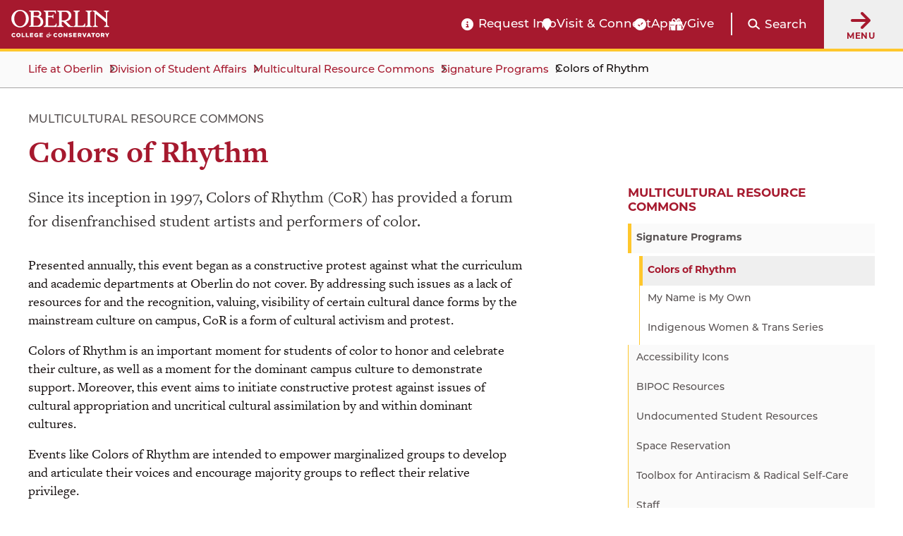

--- FILE ---
content_type: text/css
request_url: https://www.oberlin.edu/sites/default/files/css/css_HwHvHm3Jb33J_M67Vn5Nq4NcTwewI-kEAd3339bP3xQ.css?delta=1&language=en&theme=oberlin&include=eJxFjFEKAyEMBS-k5kzRDSrEJCRK2du3lNL9mxl4r6kTNF2mQrKjaCXnKTkvkpN-Bp21Iv_Vhm7NHZnJ72To2B1tBFx-DLk8pRyxU3nGoCt9Z_GaRvBgYW2f67hj04KKQW-JHTmS
body_size: 39161
content:
/* @license GPL-2.0-or-later https://www.drupal.org/licensing/faq */
.slick-slider{position:relative;display:block;box-sizing:border-box;-webkit-touch-callout:none;-webkit-user-select:none;-moz-user-select:none;user-select:none;touch-action:pan-y;-webkit-tap-highlight-color:transparent;}.slick-list{position:relative;overflow:hidden;display:block;margin:0;padding:0;}.slick-list:focus{outline:none;}.slick-list.dragging{cursor:grab;}.slick-slider .slick-track,.slick-slider .slick-list{transform:translate3d(0,0,0);}.slick-track{position:relative;left:0;top:0;display:block;}.slick-track:before,.slick-track:after{content:"";display:table;}.slick-track:after{clear:both;}.slick-loading .slick-track{visibility:hidden;}.slick-slide{float:left;height:100%;min-height:1px;display:none;}[dir=rtl] .slick-slide{float:right;}.slick-slide img{display:block;}.slick-slide.slick-loading img{display:none;}.slick-slide.dragging img{pointer-events:none;}.slick-initialized .slick-slide{display:block;}.slick-loading .slick-slide{visibility:hidden;}.slick-vertical .slick-slide{display:block;height:auto;border:1px solid transparent;}.slick-arrow.slick-hidden{display:none;}.slick-slider{position:relative;}.slick-active{opacity:1;}.slick-prev,.slick-next{position:absolute;height:35px;width:35px;margin:auto;top:0;bottom:0;background:rgba(255,255,255,0.6);border:0;font-size:0;padding:0;z-index:2;}.slick-prev:before,.slick-next:before{font-family:var(--fa-stack);font-size:0.875rem;padding:9.5px;}.slick-prev:focus,.slick-next:focus{outline:thin dotted;outline-offset:1px;}.slick-prev{left:0;}.slick-prev:before{content:var(--fa-angle-left);display:block;}@media (max-width:641px){.slick-prev:before{text-align:left;}}.slick-next{right:0;}.slick-next:before{content:var(--fa-angle-right);transform:translate(2px,1px);display:block;}@media (max-width:641px){.slick-next:before{text-align:right;}}.slick-responsive{position:relative;}.slick-responsive > *:nth-child(n+2){display:none;}@media (min-width:641px){.slick-responsive > *:nth-child(n+2){display:block;}}.slick-responsive > .slick-custom-nav{display:block;}.section--listing-slider h2,.section--clubs-slider h2{margin-bottom:1.25rem;}@media (min-width:641px){.section--listing-slider h2,.section--clubs-slider h2{margin-bottom:4.375rem;}}.section--listing-slider .slick-track,.section--clubs-slider .slick-track{margin-bottom:1.875rem;}@media (min-width:641px){.section--listing-slider .slick-track,.section--clubs-slider .slick-track{margin-bottom:3.125rem;}}.section--listing-slider .slick-prev,.section--listing-slider .slick-next,.section--clubs-slider .slick-prev,.section--clubs-slider .slick-next{top:auto;color:var(--white);border:1px solid #ccc;background:#fff;position:relative;display:inline-block;margin-bottom:1.25rem;}@media (min-width:600px){.section--listing-slider .slick-prev,.section--listing-slider .slick-next,.section--clubs-slider .slick-prev,.section--clubs-slider .slick-next{transform:translateY(40px);margin:0;position:absolute;}}.section--listing-slider .slick-next,.section--clubs-slider .slick-next{margin-left:0.625rem;}@media (min-width:600px){.section--listing-slider .slick-next,.section--clubs-slider .slick-next{right:1.25rem;margin:0;}}.section--listing-slider .slick-prev,.section--clubs-slider .slick-prev{margin-left:1.25rem;}@media (min-width:600px){.section--listing-slider .slick-prev,.section--clubs-slider .slick-prev{margin-left:0;right:4rem;left:auto;}}.section--listing-slider .event__teaser{margin-bottom:1.25rem;}@media screen and (max-width:1024px){.slicknav_menu{position:fixed;width:100%;z-index:101;}}.section--photo-gallery.o-flex--photo-gallery{margin:2rem 0;}.o-flex--photo-gallery__grid{margin:1rem 0 2rem 0;width:100%;display:grid;grid-template-rows:repeat(2,1fr);grid-template-columns:repeat(2,1fr);grid-gap:3px 3px;}.o-flex--photo-gallery__grid__img-wrapper{width:100%;position:relative;overflow:hidden;}.o-flex--photo-gallery__grid__img-wrapper::before{content:"";display:block;width:100%;padding-bottom:56%;}@media screen and (min-width:600px) and (max-aspect-ratio:1/1){.o-flex--photo-gallery__grid__img-wrapper::before{padding-bottom:75%;}}.o-flex--photo-gallery__grid__img-wrapper:nth-child(2){grid-column:1/2;grid-row:1/2;}.o-flex--photo-gallery__grid__img-wrapper:nth-child(3){grid-column:2/3;grid-row:1/2;}.o-flex--photo-gallery__grid__img-wrapper:nth-child(4){grid-column:1/2;grid-row:2/3;}.o-flex--photo-gallery__grid__img-wrapper:nth-child(5){grid-column:2/3;grid-row:2/3;}.o-flex--photo-gallery__grid__img-wrapper img{position:absolute;top:0;left:0;height:100%;width:100%;-o-object-fit:cover;object-fit:cover;}.o-flex--photo-gallery--overlay{grid-row:3/4;grid-column:1/3;text-align:center;z-index:1;position:relative;display:flex;flex-flow:column nowrap;align-items:stretch;justify-content:center;}@media screen and (min-width:600px){.o-flex--photo-gallery--overlay{padding:2rem;grid-row:1/3;align-items:center;}}.o-flex--photo-gallery--overlay__content{max-width:600px;background:rgba(var(--almostwhiteNumeric),0.95);color:#fff;padding:1rem 1rem;}@media screen and (min-width:600px){.o-flex--photo-gallery--overlay__content{padding:2rem 3rem;border:3px solid #fff;}}.o-flex--photo-gallery--overlay__desc{margin-bottom:1rem;}#photo-gallery-wrapper,.photo-gallery-wrapper{display:none;}.photo-gallery{width:calc(100vw - 1rem);margin:auto;max-height:98vh;}.photo-gallery .slick-track{height:100%;}.photo-gallery .slick-side:hover{cursor:grab;}.photo-gallery .slick-slide > div{height:100%;display:flex;flex-flow:column nowrap;align-items:center;justify-content:center;}.photo-gallery figure{display:table;}.photo-gallery figcaption{position:absolute;left:0;bottom:0;background-color:rgba(0,0,0,0.55);border-top:2px solid #000;color:#fff;padding:0 0.25rem;}.photo-gallery figcaption .figure__caption{margin:0.25rem 0;}.photo-gallery figcaption .figure__credit{margin:0.25rem 0;}.photo-gallery figcaption.photo-gallery__slide__dynamic-caption{opacity:0;transition:opacity 0.25s ease;background:var(--darkgray);position:fixed;pointer-events:none;width:calc(100vw - 2rem);height:calc(100vh - 2rem);padding:1rem;overflow:scroll;}.photo-gallery__slides .slick-prev,.photo-gallery__slides .slick-next,.photo-gallery__navbar .slick-prev,.photo-gallery__navbar .slick-next{color:rgba(255,255,255,0.5);background-color:rgba(255,255,255,0);border:1px solid rgba(204,204,204,0);transition:all 0.15s ease-in-out;}.photo-gallery__slides .slick-prev:hover,.photo-gallery__slides .slick-next:hover,.photo-gallery__navbar .slick-prev:hover,.photo-gallery__navbar .slick-next:hover{color:white;}.photo-gallery__slides .slick-list{height:calc(83vh - 2.5rem);}.photo-gallery__navbar .slick-list{height:15vh;}@media screen and (max-height:500px){.photo-gallery__slides .slick-list{height:98vh;}.photo-gallery__navbar{display:none;}}.photo-gallery__slides{position:relative;margin-bottom:2.5rem;padding:0 1.875rem;}.photo-gallery__slide{margin:auto;}.photo-gallery__slide__image{position:relative;}.photo-gallery__navbar{padding:0 3.75rem;}.photo-gallery__navbar.slick-initialized.slick-slider{height:15vh;}.photo-gallery__navbar figure{padding:0 5px;}.photo-gallery__navbar .slick-track{display:flex;align-items:center;}.photo-gallery__navbar .slick-slide{float:none;background-color:#000;transition:background-color 0.35s ease-in-out;border-left:4px solid #000;border-right:4px solid #000;}.photo-gallery__navbar .slick-slide img{border:1px solid #323232;transition:border 0.35s ease-in-out;width:100%;height:100%;-o-object-fit:cover;object-fit:cover;}.photo-gallery__navbar .slick-slide.slick-current img{border:1px solid #ebebeb;}.photo-gallery__navbar .slick-slide:hover img{border:1px solid #646464;}.photo-gallery__navbar .slick-slide:hover.slick-current img{border:1px solid #ebebeb;}.photo-gallery__navbar__item{height:100%;width:100%;}#photoGalleryCaptionOverlay{z-index:1000;position:fixed;top:0;left:0;width:100%;height:100%;padding:0;background:#000;color:#fff;display:flex;flex-flow:row nowrap;align-items:center;justify-content:center;}#photoGalleryCaptionOverlay .figure__caption{font-size:14px;display:block;}#photoGalleryCaptionOverlay .figure__credit{font-size:14px;display:block;font-weight:400;font-style:italic;}#photoGalleryCaptionOverlay .figure__caption + .figure__credit{margin-top:0.5rem;}#photoGalleryCaptionOverlayContent{margin:3rem 4rem 4rem 4rem;height:calc(100% - 7rem);width:calc(100% - 8rem);padding:2rem 2rem 4rem 2rem;overflow:auto;background:#323232;border:#646464 1px solid;}#photoGalleryCaptionOverlayContent > *:last-child{margin-bottom:2rem;}#photoGalleryCaptionOverlayCloser{position:fixed;bottom:1rem;right:4rem;padding:0.25rem 0.5rem;font-size:14px;border:0;background:var(--darkgray);color:#000;}#photoGalleryCaptionOverlayCloser:focus,#photoGalleryCaptionOverlayCloser:hover{background:#fff;}#photoGalleryCaptionOverlayCloser:focus{outline:1px solid #ff0000;}figure.photo-gallery__slide__dynamic .view-caption{display:none;color:#000;font-size:14px;background:rgba(var(--darkgrayNumeric),0.75);border:0;padding:0.25rem 0.5rem;outline:1px dotted #000;transition:background-color 0.25s ease-in-out;position:absolute;bottom:0;left:0;}figure.photo-gallery__slide__dynamic .view-caption:focus,figure.photo-gallery__slide__dynamic .view-caption:hover{background:#fff;}figure.photo-gallery__slide__dynamic .view-caption:focus{outline:1px solid #ff0000;}.slick-slide.slick-current figure.photo-gallery__slide__dynamic .view-caption{display:block;}.photo-gallery figure img{margin-bottom:0;}.photo-gallery figcaption .figure__caption,.photo-gallery figcaption .figure__credit{display:block;color:var(--white);}
.tablesaw .tablesaw-cell-label{display:none;}@media screen and (max-width:640px){.tablesaw{display:grid;}.tablesaw thead tr{display:none;}.tablesaw tr{display:block;}.tablesaw tr:not(:last-child){margin-bottom:1rem !important;}.tablesaw th,.tablesaw td{display:grid;grid-template-columns:30% 1fr;grid-column-gap:1rem;align-items:baseline;}.tablesaw th + td,.tablesaw td + td{border-top:0;}.tablesaw .tablesaw-cell-label{display:block;}}
:root{--lightred:#e81727;--darkred:#a6192e;--yellow:#FFC72C;--redtint:#f3e1e4;--vintageyellow:#fff7df;--white:#ffffff;--barelynotwhite:#FAFAFA;--almostwhite:#EFEFEF;--lightgray:#d9d7d7;--mediumgray:#A7A5A5;--darkgray:#585252;--almostblack:#363232;--barelynotblack:#120c0c;--black:#000000;--darkerblue:#005EB8;--lighterblue:#6AD1E3;--skyblue:#d2f1f7;--yellowNumeric:255,199,44;--darkRedNumeric:166,25,46;--lightRedNumeric:232,23,39;--whiteNumeric:255,255,255;--blackNumeric:0,0,0;--barelynotwhiteNumeric:250,250,250;--almostwhiteNumeric:239,239,239;--lightgrayNumeric:217,215,215;--mediumgrayNumeric:167,165,165;--darkgrayNumeric:88,82,82;--almostblackNumeric:54,50,50;--barelynotblackNumeric:18,12,12;--readability-width:700px;--readability-width--wider:900px;--readability-width--narrower:500px;--max-width:1200px;--global-outer-margin:2rem;--apply-global-max-width:calc(100% - 2 * var(--global-outer-margin));--vertical-spacing-basic:2rem;--vertical-spacing-more:4rem;--vertical-spacing-less:1rem;--vertical-spacing-for-days:8rem;--fa-stack:"Font Awesome 6 Pro",sans-serif;--freight-stack:"freight-text-pro",serif;--montserrat-stack:montserrat,sans-serif;--font-serif:var(--freight-stack);--font-sans-serif:var(--montserrat-stack);--mercury-stack:var(--font-serif);--mercury-display-stack:var(--font-serif);--gotham-stack:var(--font-sans-serif);--body-copy-size:calc(1.125rem + var(--px1));--weight-normal:400;--weight-medium:500;--weight-bold:700;--weight-black:900;--fa-plus:"\2b";--fa-minus:"\f068";--fa-angles-left:"\f100";--fa-angle-left:"\f104";--fa-angle-right:"\f105";--fa-angles-right:"\f101";--fa-circle-arrow-left:"\f0a8";--fa-circle-arrow-right:"\f0a9";--fa-location-dot:"\f3c5";--fa-xmark:"\f00d";--space-char:"\00a0";--button-transition-time:0.25s;--button-transition-curve:cubic-bezier(.1,.65,.73,1);--button-transition:var(--button-transition-time) var(--button-transition-curve);--px2:0.125rem;--px1:0.0625rem;}@keyframes fadeIn{0%{opacity:var(--startOpacity,0);}100%{opacity:1;}}@keyframes fadeOut{0%{opacity:var(--startOpacity,1);}100%{opacity:0;}}@keyframes fadeInSlideIn{0%{opacity:0;transform:translate(var(--hDist,-50px),var(--vDist,0));}100%{opacity:1;transform:translate(0,0);}}@keyframes fadeInScaleIn{0%{opacity:0;transform:scale(var(--scale,1.1),var(--scale,1.1));}100%{opacity:1;transform:scale(1,1);}}@keyframes defuzz{0%{opacity:0;transform:scale(1.1,1.1);filter:grayscale(100%) blur(var(--startBlur,2px));}100%{opacity:1;transform:scale(1,1);filter:grayscale(0) blur(0);}}@keyframes colorizeAndScaleIn{0%{filter:grayscale(100%);transform:scale(1.05,1.05);}100%{filter:grayscale(0);transform:scale(1,1);}}@keyframes popOut{0%{transform:scale(1) perspective(1px) translateZ(0);box-shadow:0 3px 13px -9px rgba(0,0,0,0.62);}100%{transform:scale(1.02) perspective(1px) translateZ(0);box-shadow:0 6px 13px -2px rgba(0,0,0,0.15);}}@keyframes popOutReverse{0%{transform:scale(1.02) perspective(1px) translateZ(0);box-shadow:0 6px 13px -2px rgba(0,0,0,0.15);}100%{transform:scale(1) perspective(1px) translateZ(0);box-shadow:0 3px 13px -9px rgba(0,0,0,0.62);}}.obj-right,.align-right,.obj-left,.align-left{margin-bottom:1.25rem;max-width:100%;height:auto;}.obj-right:not(figure),.align-right:not(figure),.obj-left:not(figure),.align-left:not(figure){display:block;}@media screen and (min-width:769px){.obj-right,.align-right{float:right;margin:0 0 0.625rem 2rem;}.obj-left,.align-left{float:left;margin:0 2rem 0.625rem 0;}}.obj-center{width:100%;display:block;clear:both;text-align:center;margin-bottom:1.25rem;}.obj-center figure{margin:0 auto;display:table;text-align:left;}p .obj-center{margin-bottom:0;}figure.obj-center img{margin:auto;}figure.align-center{display:table;}[data-io-animate="before"] *{animation-play-state:paused !important;}[data-io-animate="after"] *{animation-play-state:running !important;}.iframe-video-container{position:relative;width:100%;height:0;padding-bottom:56.25%;}.iframe-video-container iframe{position:absolute;top:0;left:0;width:100%;height:100%;}.subsite-menu a,.horizontal-menu a{text-decoration:none;display:block;}.subsite-menu__links,.subsite-menu__links ul,.horizontal-menu__links{font-size:0.875rem;font-weight:var(--weight-medium);}.subsite-menu__links a,.horizontal-menu__links a{font-family:var(--gotham-stack);position:relative;background-color:var(--barelynotwhite);transition:0.125s ease-out;color:var(--darkgray);}.subsite-menu__links a:visited,.horizontal-menu__links a:visited{color:var(--darkgray);}.subsite-menu__links a:hover,.horizontal-menu__links a:hover{background-color:var(--almostwhite);color:var(--darkred);}.subsite-menu__links a.active,.horizontal-menu__links a.active,.subsite-menu__links a.active-trail,.horizontal-menu__links a.active-trail{font-weight:700;}.subsite-menu__links a.active,.horizontal-menu__links a.active{pointer-events:none;}.subsite-menu__links a:before,.horizontal-menu__links a:before{content:" ";position:absolute;left:0;top:0;height:100%;background-color:var(--yellow);width:1px;transition:width 0.25s ease-in-out;}.subsite-menu__links a:hover:before,.horizontal-menu__links a:hover:before,.subsite-menu__links a.active:before,.horizontal-menu__links a.active:before{width:5px;}.basic-copy > *:first-child,blockquote.blockquote--gotham > *:first-child,.basic-box > *:first-child,.icon-box__content > *:first-child{margin-top:0;}.basic-copy > *:last-child,blockquote.blockquote--gotham > *:last-child,.basic-box > *:last-child,.icon-box__content > *:last-child{margin-bottom:0;}.intro-text p:first-child,.side-by-side-gallery__copy p:first-child,.stat-card__copy p:first-child,.cta-basic .cta-basic__content p:first-child,.cta__content p:first-child,.listing-item__content__copy p:first-child,.contrast-band > .max-width-layout:first-child{margin-top:0;}.intro-text p:last-child,.side-by-side-gallery__copy p:last-child,.stat-card__copy p:last-child,.cta-basic .cta-basic__content p:last-child,.cta__content p:last-child,.listing-item__content__copy p:last-child,.contrast-band > .max-width-layout:last-child{margin-bottom:0;}.icon-box__icon,.icon-link-box,.stat-card,.pagination-centered,.centerer,button.global-menu-button{display:flex;align-items:center;justify-content:center;}.subsite-menu__links,.subsite-menu__links ul,.horizontal-menu__links,.lined-list ul,ul.lined-list,ul.link-list,.list--clean ul,ul.list--clean,.date-time-location__time-location,.event-dates-links,.program-facts,.tag-list,.biography-box__contact-info,.pager,.subsite-menu__links ul ul,ul.css-grid-1-2,ul.css-grid-1-2-3,ul.listing,.cta-menu ul,.main-menu > nav > ul.menu,.main-menu ul.menu ul.menu,.audience-menu ul.menu,.breadcrumb-bar,.site-footer__main-menu,.site-footer__extra-links,.site-footer__audience-links{list-style:none;padding:0;}.expandable-section__toggle__symbol:before,.icon-margin:before,.location:before,.horizontal-slider-listing__pager,.main-menu > nav > ul.menu > li.expanded > a:after,a.view-more:before,a.go:after,.button--directional:after,.button[data-button-directional]:after,.btn[data-button-directional]:after,.cta-feature__link-text:after,ul.link-list a:before,.pager li.pagination__first a:before,.pager li.pagination__first a:after,.pager li.pagination__previous a:before,.pager li.pagination__previous a:after,.pager li.pagination__next a:before,.pager li.pagination__next a:after,.pager li.pagination__last a:before,.pager li.pagination__last a:after,.breadcrumb-bar li:not(:last-child):after{font-family:var(--fa-stack);font-weight:900;}.expandable-section__toggle__symbol:before,.icon-margin:before,.location:before,.horizontal-slider-listing__pager,.main-menu > nav > ul.menu > li.expanded > a:after{position:absolute;}a.view-more:before,a.go:after,.button--directional:after,.button[data-button-directional]:after,.btn[data-button-directional]:after,.cta-feature__link-text:after,ul.link-list a:before,.pager li.pagination__first a:before,.pager li.pagination__first a:after,.pager li.pagination__previous a:before,.pager li.pagination__previous a:after,.pager li.pagination__next a:before,.pager li.pagination__next a:after,.pager li.pagination__last a:before,.pager li.pagination__last a:after,.breadcrumb-bar li:not(:last-child):after{position:relative;}.subhead,.biography-box__header .biography-box__title,.biography-grid-item__header .biography-grid-item__title,#rise-intro,.site-footer__main-menu a,.site-footer__audience-links a{font-family:var(--gotham-stack);font-weight:700;}.vertical-spacing--basic,.vertical-spacing--more,.vertical-spacing--less,.vertical-spacing--for-days{display:grid;grid-auto-rows:min-content;grid-template-columns:100%;}.vertical-spacing--basic{row-gap:var(--vertical-spacing-basic);}.vertical-spacing--more{row-gap:var(--vertical-spacing-more);}.vertical-spacing--less{row-gap:var(--vertical-spacing-less);}.vertical-spacing--for-days{row-gap:var(--vertical-spacing-for-days);}.bottom-margin--basic{margin-bottom:var(--vertical-spacing-basic);}.bottom-margin--more{margin-bottom:var(--vertical-spacing-more);}.bottom-margin--less{margin-bottom:var(--vertical-spacing-less);}.bottom-margin--for-days{margin-bottom:var(--vertical-spacing-for-days);}h1,.h1,h2,.h2,h3,.h3,h4,.h4,h5,.h5,h6,.h6{font-style:normal;font-weight:700;margin-top:0;color:var(--almostblack);}h1 > a,.h1 > a,h2 > a,.h2 > a,h3 > a,.h3 > a,h4 > a,.h4 > a,h5 > a,.h5 > a,h6 > a,.h6 > a{text-decoration:none;}h1,.h1,h2,.h2,h3,.h3{font-family:var(--mercury-display-stack);}h4,.h4,h5,.h5,h6,.h6{font-family:var(--mercury-stack);}h1,.h1{font-size:2rem;line-height:1.1;margin-bottom:1.25rem;color:var(--darkred);}@media screen and (min-width:400px){h1,.h1{font-size:2.5rem;}}@media screen and (min-width:480px){h1,.h1{font-size:2.75rem;}}h1.h1--boost,.h1.h1--boost{font-size:2.5rem;font-weight:var(--weight-black);}@media screen and (min-width:400px){h1.h1--boost,.h1.h1--boost{font-size:3rem;}}@media screen and (min-width:480px){h1.h1--boost,.h1.h1--boost{font-size:3.5rem;}}h2,.h2{font-size:1.875rem;line-height:1.2;margin-bottom:0.625rem;}@media screen and (min-width:480px){h2,.h2{font-size:2.25rem;}}h3,.h3{font-size:1.625rem;line-height:1.2;margin-bottom:0.5rem;}h4,.h4{font-size:1.5rem;line-height:1.3;margin-bottom:0.625rem;}h5,.h5{font-size:1.375rem;line-height:1.3;margin-bottom:0.625rem;}h6,.h6{font-size:1.25rem;line-height:1.17;margin-bottom:0.625rem;}.small-headline,.basic-copy .small-headline{color:var(--darkgray);font-family:var(--gotham-stack);font-weight:600;text-transform:uppercase;font-size:calc(0.875rem + var(--px1));}@media (min-width:1025px){.small-headline,.basic-copy .small-headline{font-size:calc(1rem + var(--px1));}}.small-headline{margin:0 0 0.5rem 0;}.small-headline.small-headline--darker{color:var(--almostblack);}body{font-family:var(--font-serif);}body{font-size:1rem;line-height:1.66;font-weight:var(--weight-normal);color:var(--barelynotblack);}p{font-size:var(--body-copy-size);line-height:1.4;font-weight:400;color:var(--barelynotblack);margin-block:1rem;}p.no-base,p.icon-text,p.pop-statement,p.stat{margin:0;font-size:1rem;}.bold{font-weight:var(--weight-bold);}.italic{font-style:italic;}:root{--intro-text-size:calc(var(--body-copy-size) + var(--px2));}@media screen and (min-width:480px){:root{--intro-text-size:calc(var(--body-copy-size) + (var(--px2) * 2));}}.intro-text p{font-size:var(--intro-text-size);line-height:1.5;color:var(--almostblack);}p.intro-text{font-size:var(--intro-text-size);line-height:1.5;color:var(--almostblack);}.distinguished-text{padding-left:1rem;border-left:1px dotted var(--darkred);}@media screen and (min-width:769px){.distinguished-text{padding-left:2rem;border-left:4px solid var(--darkred);}}.basic-copy iframe{max-width:100%;}.basic-copy h2,.basic-copy .h2,.basic-copy h3,.basic-copy .h3{color:var(--barelynotblack);}.basic-copy h4,.basic-copy .h4,.basic-copy h6,.basic-copy .h6{color:var(--almostblack);}.basic-copy h5,.basic-copy .h5{color:var(--darkgray);}.basic-copy h2,.basic-copy .h2{font-size:1.75rem;}@media screen and (min-width:480px){.basic-copy h2,.basic-copy .h2{font-size:2rem;}}.basic-copy h3,.basic-copy .h3{font-size:1.5rem;}.basic-copy h4,.basic-copy .h4{font-size:1.375rem;}.basic-copy h5,.basic-copy .h5{font-size:1.375rem;font-style:italic;}.basic-copy h6,.basic-copy .h6{font-size:1rem;font-style:italic;}.basic-copy h2 + h3{margin-top:1.25rem;}.basic-copy h3 + h4{margin-top:1.25rem;}.basic-copy h4 + h5{margin-top:1rem;}.basic-copy h5 + h6{margin-top:1rem;}.basic-copy p + h2,.basic-copy ul + h2,.basic-copy ol + h2{margin-top:1.75rem;}.basic-copy p + h3,.basic-copy p + h4,.basic-copy p + h5,.basic-copy p + h6,.basic-copy ul + h3,.basic-copy ul + h4,.basic-copy ul + h5,.basic-copy ul + h6,.basic-copy ol + h3,.basic-copy ol + h4,.basic-copy ol + h5,.basic-copy ol + h6{margin-top:2rem;}.basic-copy h2 + p{margin-top:0.675rem;}.basic-copy h3 + p{margin-top:0.75rem;}.basic-copy h4 + p{margin-top:0.5rem;}.basic-copy h5 + p,.basic-copy h6 + p{margin-top:0.675rem;}.basic-copy p + p{margin-top:-0.125rem;}.basic-copy img{max-width:100%;height:auto;}.basic-copy figure figcaption{display:table-caption;}.basic-copy .obj-center,.basic-copy .align-center{margin-block:2rem;margin-inline:auto;}.basic-copy figure.obj-left,.basic-copy figure.align-left,.basic-copy figure.obj-right,.basic-copy figure.align-right{margin-top:0.275rem;}@media screen and (max-width:768px){.basic-copy figure.obj-left,.basic-copy figure.align-left,.basic-copy figure.obj-right,.basic-copy figure.align-right{margin:2rem auto;}}.basic-copy figure.obj-left + p,.basic-copy figure.align-left + p,.basic-copy figure.obj-right + p,.basic-copy figure.align-right + p{margin-top:-0.125rem;}.basic-copy p > img:first-child.obj-right,.basic-copy p > img.align-right:first-child,.basic-copy p > img:first-child.obj-left,.basic-copy p > img.align-left:first-child{margin-top:0.375rem;}@media screen and (max-width:768px){.basic-copy p > img:first-child.obj-right,.basic-copy p > img.align-right:first-child,.basic-copy p > img:first-child.obj-left,.basic-copy p > img.align-left:first-child{margin:2rem auto;}}.basic-copy .align-right.image_resized,.basic-copy .align-left.image_resized{margin-top:0.275rem;}@media screen and (max-width:768px){.basic-copy .align-right.image_resized,.basic-copy .align-left.image_resized{margin:2rem auto;float:none;}}.basic-copy .align-right.image_resized + p,.basic-copy .align-left.image_resized + p{margin-top:-0.125rem;}.basic-copy .align-right + p,.basic-copy .align-left + p{margin-top:-0.375rem;}.basic-copy .image_resized{margin-block:2rem;}.basic-copy blockquote{margin:2rem 0;}.basic-copy h2,.basic-copy h3,.basic-copy h4,.basic-copy h5,.basic-copy h6{clear:both;}.basic-copy .image_resized img,.basic-copy .align-left img,.basic-copy .align-right img{display:block;}.basic-copy .align-center img{display:block;margin-inline:auto;}blockquote{margin:0;}blockquote p,blockquote ul,blockquote ol{color:var(--darkgray);font-size:1.125rem;line-height:1.5;font-weight:700;font-family:var(--mercury-display-stack);}blockquote p{margin:0.875rem 0;}blockquote p:first-child{margin-top:0.875rem;}@media screen and (min-width:641px){blockquote p{font-size:1.125rem;}}@media screen and (min-width:1025px){blockquote p{font-size:1.125rem;}}blockquote p.blockquote__attribution{font-family:var(--font-sans-serif);font-size:0.875rem;font-weight:400;text-align:right;}blockquote p.blockquote__attribution:before{content:'\2014\20';}blockquote[data-indent]{padding:0 2rem;}blockquote[data-add-quotes] p:first-child::before{content:'\201C';}blockquote[data-add-quotes] p:nth-last-child(2)::after{content:'\201D';}blockquote[data-add-quotes][data-no-attribution] p:nth-last-child(2)::after{content:'';}blockquote[data-add-quotes][data-no-attribution] p:nth-last-child(1)::after{content:'\201D';}blockquote[data-text-size-large] p{font-size:1.25rem;}@media screen and (min-width:641px){blockquote[data-text-size-large] p{font-size:1.375rem;}}@media screen and (min-width:1025px){blockquote[data-text-size-large] p{font-size:1.5rem;}}blockquote[data-text-size-large] p.blockquote__attribution{font-size:1rem;}blockquote[data-text-size-giant] p{font-size:1.5rem;}@media screen and (min-width:641px){blockquote[data-text-size-giant] p{font-size:1.625rem;}}@media screen and (min-width:1025px){blockquote[data-text-size-giant] p{font-size:1.75rem;}}blockquote[data-text-size-giant] p.blockquote__attribution{font-size:1rem;}blockquote[data-text-color-red] p,blockquote[data-text-color-red] ul,blockquote[data-text-color-red] ol{color:var(--darkred);}blockquote.blockquote--slicer{position:relative;margin:2rem 0;padding:1rem 0;}blockquote.blockquote--slicer:before,blockquote.blockquote--slicer:after{content:" ";position:absolute;left:10%;width:80%;border-style:dotted;border-image-source:linear-gradient(90deg,var(--white) 10%,var(--darkred) 45%,var(--darkred) 55%,var(--white) 90%);border-image-slice:1 0 0;border-width:1.5px;}blockquote.blockquote--slicer:before{top:0;}blockquote.blockquote--slicer:after{bottom:0;}blockquote.blockquote--distinguished{padding:0.25rem 0 0.25rem 1rem;border-left:1px dotted var(--darkred);}@media screen and (min-width:769px){blockquote.blockquote--distinguished{padding-left:1.5rem;border-left:4px solid var(--darkred);}}blockquote.blockquote--distinguished p{font-style:italic;}blockquote.blockquote--distinguished p.blockquote__attribution{font-size:0.875rem;font-style:normal;}blockquote.blockquote--reverse{background:var(--darkgray);border-block:1px solid var(--white);padding:1rem;border-radius:6px;}@media screen and (min-width:480px){blockquote.blockquote--reverse{border:1px solid var(--white);}}blockquote.blockquote--reverse p{color:var(--white);}blockquote.blockquote--quotemark{position:relative;padding-left:3.5rem;}blockquote.blockquote--quotemark:before{content:'“';font-family:var(--mercury-display-stack);display:block;font-size:5rem;font-weight:var(--weight-bold);line-height:1;position:absolute;top:-0.375rem;left:0;color:var(--darkred);}@media screen and (min-width:641px){blockquote.blockquote--quotemark{padding-left:4.5rem;}blockquote.blockquote--quotemark:before{font-size:7rem;top:-0.75rem;}}blockquote.blockquote--quotemark[data-io-animate]{--scale:0.75;}blockquote.blockquote--quotemark[data-io-animate]:before{animation:1s ease-out 0.5s both fadeInScaleIn;}blockquote.blockquote--gotham p{font-size:1.25rem;font-family:var(--gotham-stack);font-weight:400;line-height:1.5;color:var(--darkgray);}blockquote.blockquote--gotham[data-add-quotes] p:first-child::before{margin-left:-0.5em;margin-right:0.02em;}blockquote.blockquote--gotham[data-add-quotes] p:nth-last-child(2)::after{margin-left:0.02em;}button,.button,.btn{display:inline-block;padding:0.5rem 1rem;font-weight:var(--weight-black);font-size:1.25rem;line-height:1.4;letter-spacing:0.5px;text-align:center;text-decoration:none;border:1px solid var(--darkred);border-radius:6px;background-color:var(--almostwhite);color:var(--darkred);transition:background var(--button-transition),color var(--button-transition);}button:visited,.button:visited,.btn:visited{color:var(--darkred);}button:hover,.button:hover,.btn:hover,button:not([data-button-limit-focus-state]):focus,.button:not([data-button-limit-focus-state]):focus,.btn:not([data-button-limit-focus-state]):focus{background-color:var(--darkred);color:var(--white);}button:focus-visible,.button:focus-visible,.btn:focus-visible{outline-color:var(--darkerblue) !important;outline-style:auto !important;outline-offset:4px !important;}button:active,.button:active,.btn:active{border-color:var(--white);color:var(--white);}button{border:0;border-radius:0;font-family:var(--mercury-stack);cursor:pointer;}summary{text-indent:-1.125rem;cursor:pointer;transition:color 0.25s ease;font-size:calc(1.125rem + var(--px1) + var(--px2));}summary:hover{color:var(--darkred);}summary::marker,summary::-webkit-details-marker{color:var(--darkred);}details + details{margin-top:0.75rem;}details > *:not(summary){margin-left:1.25rem;}details > summary{margin-left:1.125rem;}details > summary + *{margin-top:0.5rem;}details.details--light{padding:0.5rem;background:var(--almostwhite);border:1px solid var(--mediumgray);}details.details--lines + details.details--lines{border-top:1px dotted var(--mediumgray);padding-top:0.75rem;}figure{display:table;margin:0;position:relative;}figure img{display:block;margin-bottom:0.5rem;max-width:100%;height:auto;}.figcaption,figcaption,figcaption p,.figure__caption p{font-weight:500;line-height:1.5;font-family:var(--gotham-stack);font-size:0.875rem;color:var(--darkred);}figcaption{caption-side:bottom;}figcaption p{margin:0 0 0.25rem 0;}.figure__credit,.figure__caption{max-width:var(--readability-width);margin-bottom:0.625rem;}.figure__credit{color:var(--darkgray);}.figure__credit p{font-size:0.875rem;color:var(--darkgray);margin:0 0 0.25rem 0;font-weight:500;line-height:1.5;}.figure__caption p{margin:0 0 0.5rem 0;color:var(--darkred);}hr{--hr-color:var(--mediumgray);height:0;border:0.5px solid var(--hr-color,var(--medium-gray));}hr.hr--light{--hr-color:var(--lightgray);}hr.hr--dark{--hr-color:var(--darkgray);}hr.hr--red{--hr-color:var(--darkred);}.lined-list ul li,ul.lined-list li,ul.link-list li{margin:0.375rem 0;padding:0.375rem 0 0.625rem;border-bottom:1px solid var(--mediumgray);}.lined-list ul li:first-child,ul.lined-list li:first-child,ul.link-list li:first-child{padding-top:0;margin-top:0;}.lined-list ul li:last-child,ul.lined-list li:last-child,ul.link-list li:last-child{border-bottom:0;padding-bottom:0;margin-bottom:0;}.lined-list ul a,ul.lined-list a,ul.link-list a{text-decoration:none;}.lined-list ul li ul,ul.lined-list li ul,ul.link-list li ul{margin-left:1.5rem;}.lined-list ul li ul li:first-child,ul.lined-list li ul li:first-child,ul.link-list li ul li:first-child{margin:0.375rem 0;padding:0.375rem 0 0.625rem;}.lined-list.lined-list--max-content ul,ul.lined-list.lined-list--max-content{display:grid;grid-template-columns:minmax(200px,max-content);grid-auto-rows:min-content;}.lined-list.lined-list--multicolumn ul,ul.lined-list.lined-list--multicolumn{display:grid;grid-template-columns:repeat(auto-fill,minmax(250px,1fr));grid-auto-rows:min-content;gap:0.375rem 2rem;}.lined-list.lined-list--multicolumn ul li,ul.lined-list.lined-list--multicolumn li{padding:0.625rem 0 0.875rem;margin:0;}.lined-list.lined-list--multicolumn ul li:first-child,ul.lined-list.lined-list--multicolumn li:first-child{border-top:0;padding:0.625rem 0;}.lined-list.lined-list--multicolumn ul li:last-child,ul.lined-list.lined-list--multicolumn li:last-child{border-bottom:1px solid var(--mediumgray);padding-bottom:0.625rem;}.lined-list.lined-list--dotted ul li,ul.lined-list.lined-list--dotted li,ul.link-list li{border-bottom-style:dotted;border-bottom-color:var(--darkgray);}.lined-list.lined-list--dotted ul li ul,ul.lined-list.lined-list--dotted li ul,ul.link-list li ul{margin-left:1rem;}.list--professional-titles ul{margin:0.25rem 0 0 0;}.list--professional-titles li{margin:0 0 0.5rem 0;}ul,ol{font-size:var(--body-copy-size);line-height:1.4;}table{background-color:var(--white);border-collapse:collapse;border-spacing:0;border:0;font-size:var(--body-copy-size);line-height:1.4;height:auto;margin:2.5rem 0;padding:0;max-width:100%;width:100%;color:var(--almostblack);}thead,tr th{background-color:var(--almostwhite);}th,td{padding:0.5rem 0.75rem;border:1px solid var(--mediumgray);}th{text-align:left;}table caption{font-weight:700;font-size:calc(1.125rem + var(--px2) + var(--px1));line-height:1.3;margin-bottom:0.5rem;}table.table--red-header thead,table.table--red-header tr th{background-color:var(--darkred);color:var(--white);}table.table--red-header thead th{border-right-color:var(--almostwhite);border-bottom-color:var(--almostwhite);}table.table--red-header thead th:last-child{border-right-color:var(--mediumgray);}table.table--red-header tbody tr th{border-bottom-color:var(--almostwhite);}table.table--red-header tbody tr:last-child th{border-bottom-color:var(--mediumgray);}table.table--gotham{font-family:var(--font-sans-serif);font-size:calc(0.875rem +var(--px1));line-height:1.6;}table.table--gotham caption{font-size:1rem;}table.table--gotham th,table.table--gotham td{padding:0.375rem 0.5rem;}.contrast-band--mild-contrast thead,.contrast-band--mild-contrast tr th,.contrast-band--slight-contrast thead,.contrast-band--slight-contrast tr th,.expandable-section__content thead,.expandable-section__content tr th{background:var(--lightgray);}.contrast-band--strong-contrast table caption{color:var(--white);}a{color:var(--darkred);text-decoration:underline;transition:color 0.125s ease-out;}a:visited{color:var(--darkred);}a:hover{color:var(--lightred);}a:active{color:var(--darkerblue);}a.view-more{text-decoration:none;font-weight:bold;}a.view-more:before{font-weight:normal;content:var(--fa-circle-arrow-right) var(--space-char);}a.go{text-decoration:none;font-weight:bold;}a.go:after{font-weight:normal;content:var(--fa-circle-arrow-right);left:5px;}.attribution{font-weight:700;color:var(--darkgray);}.button,.btn{--button-gradient:linear-gradient(-45deg,rgba(var(--lightRedNumeric),1) 0%,rgba(var(--darkRedNumeric),0.5) 50%,rgba(var(--lightRedNumeric),0) 90%),linear-gradient(45deg,rgba(var(--lightRedNumeric),1) 0%,rgba(var(--darkRedNumeric),1) 50%);}.button--red{color:var(--almostwhite);background:var(--darkred);}.button--red:visited{color:var(--almostwhite);}.button--red:hover,.button--red:focus{background:var(--lightred);color:var(--white);}.button--lightred,.cta-basic:not([data-bg-color]) .cta-basic__action .button,.cta-basic:not([data-bg-color]) .cta-basic__action .btn,.cta-basic[data-bg-color][data-bg-color="redtint"] .cta-basic__action .button,.cta-basic[data-bg-color][data-bg-color="redtint"] .cta-basic__action .btn,.cta-basic[data-bg-color][data-bg-color="vintageyellow"] .cta-basic__action .button,.cta-basic[data-bg-color][data-bg-color="vintageyellow"] .cta-basic__action .btn{color:var(--white);background:var(--lightred);}.button--lightred:visited,.cta-basic:not([data-bg-color]) .cta-basic__action .button:visited,.cta-basic:not([data-bg-color]) .cta-basic__action .btn:visited,.cta-basic[data-bg-color][data-bg-color="redtint"] .cta-basic__action .button:visited,.cta-basic[data-bg-color][data-bg-color="redtint"] .cta-basic__action .btn:visited,.cta-basic[data-bg-color][data-bg-color="vintageyellow"] .cta-basic__action .button:visited,.cta-basic[data-bg-color][data-bg-color="vintageyellow"] .cta-basic__action .btn:visited{color:var(--white);}.button--lightred:hover,.cta-basic:not([data-bg-color]) .cta-basic__action .button:hover,.cta-basic:not([data-bg-color]) .cta-basic__action .btn:hover,.cta-basic[data-bg-color][data-bg-color="redtint"] .cta-basic__action .button:hover,.cta-basic[data-bg-color][data-bg-color="redtint"] .cta-basic__action .btn:hover,.cta-basic[data-bg-color][data-bg-color="vintageyellow"] .cta-basic__action .button:hover,.cta-basic[data-bg-color][data-bg-color="vintageyellow"] .cta-basic__action .btn:hover{background:var(--darkred);color:var(--white);}.button--black{color:var(--almostwhite);background:var(--black);}.button--black:visited{color:var(--almostwhite);}.button--black:hover,.button--black:focus{background:var(--white);color:var(--barelynotblack);}.button--gotham{font-family:var(--gotham-stack);font-size:0.875rem;}.button--directional:after,.button[data-button-directional]:after,.btn[data-button-directional]:after{font-size:1rem;content:var(--fa-angle-right);margin-left:0.75rem;}.button--gotham.button--directional:after,.button--gotham[data-button-directional]:after{font-size:0.75rem;margin-left:0.5rem;}.button--fancy,.button--fancier,.button--fancy-icon-left,.button--fancy-icon-right{color:var(--white);position:relative;z-index:10;background:var(--button-gradient);}.button--fancy:after,.button--fancier:after,.button--fancy-icon-left:after,.button--fancy-icon-right:after{content:"";display:block;position:absolute;z-index:-10;width:100%;height:100%;top:0;left:0;background-color:var(--lightred);border-radius:6px;opacity:0;transform:scaleX(0.25) scaleY(0);transform-origin:center center;transition:var(--button-transition);}.button--fancy:visited,.button--fancier:visited,.button--fancy-icon-left:visited,.button--fancy-icon-right:visited{color:var(--white);}.button--fancy:hover,.button--fancy:not([data-button-limit-focus-state]):focus,.button--fancier:hover,.button--fancier:not([data-button-limit-focus-state]):focus,.button--fancy-icon-left:hover,.button--fancy-icon-left:not([data-button-limit-focus-state]):focus,.button--fancy-icon-right:hover,.button--fancy-icon-right:not([data-button-limit-focus-state]):focus{color:var(--white);}.button--fancy:hover:after,.button--fancy:not([data-button-limit-focus-state]):focus:after,.button--fancier:hover:after,.button--fancier:not([data-button-limit-focus-state]):focus:after,.button--fancy-icon-left:hover:after,.button--fancy-icon-left:not([data-button-limit-focus-state]):focus:after,.button--fancy-icon-right:hover:after,.button--fancy-icon-right:not([data-button-limit-focus-state]):focus:after{opacity:1;transform:scaleX(1) scaleY(1);}.button--fancy span,.button--fancier span,.button--fancy-icon-left span,.button--fancy-icon-right span{position:relative;z-index:2;}.button--fancier span{display:block;transform:scale(1);transition:transform var(--button-transition);}.button--fancier:hover span,.button--fancier:not([data-button-limit-focus-state]):focus span{transform:scale(1.05);}.button--icon-left,.button--fancy-icon-left{--icon-x-pos:28px;--icon-margin:0 0.5rem 0 0;}.button--icon-right,.button--fancy-icon-right{--icon-x-pos:calc(100% - 28px);--icon-margin:0 0 0 0.5rem;}.button--icon-left .button--icon__icon,.button--icon-right .button--icon__icon{margin:var(--icon-margin);transform:scale(1);transition:transform var(--button-transition);}.button--icon-left:hover .button--icon__icon,.button--icon-right:hover .button--icon__icon{transform:scale(1.2);}.button--fancy-icon-left,.button--fancy-icon-right{--button-gradient:conic-gradient(from -60deg at var(--icon-x-pos) 50%,rgba(var(--darkRedNumeric),1) 0,rgba(var(--lightRedNumeric),1) 60deg,rgba(var(--darkRedNumeric),1) 120deg,rgba(var(--darkRedNumeric),1) 180deg,rgba(var(--lightRedNumeric),1) 240deg,rgba(var(--darkRedNumeric),1) 300deg);}.button--fancy-icon-left .button--fancy-icon__icon,.button--fancy-icon-right .button--fancy-icon__icon{margin:var(--icon-margin);transform:scale(1);transition:transform var(--button-transition);}.button--fancy-icon-left:after,.button--fancy-icon-right:after{transform:scale(0,1);transform-origin:var(--icon-x-pos) 50%;}.button--fancy-icon-left:hover .button--fancy-icon__icon,.button--fancy-icon-left:not([data-button-limit-focus-state]):focus .button--fancy-icon__icon,.button--fancy-icon-right:hover .button--fancy-icon__icon,.button--fancy-icon-right:not([data-button-limit-focus-state]):focus .button--fancy-icon__icon{transform:scale(1.2);}img.circle-image,.circle-image > img{border-radius:50%;border:2px solid var(--yellow);max-width:100%;height:auto;}.event__date{font-family:var(--gotham-stack);display:flex;flex-flow:column nowrap;align-items:center;padding:0.25rem;border:1px solid var(--lightred);height:min-content;font-weight:var(--weight-medium);}.event__date__number{font-size:1.75rem;line-height:1;}.event__date__month__abbr{font-size:1rem;text-transform:uppercase;line-height:1.2;}.facility-location p{margin:0.5rem 0;}.facility-location__address{font-family:var(--gotham-stack);padding-left:1.75rem;display:block;margin-bottom:0.25rem;}.facility-location__address p{line-height:1.5;font-size:0.875rem;color:var(--darkgray);}.header-tag{font-family:var(--gotham-stack);text-transform:uppercase;color:var(--darkgray);font-size:0.75rem;font-weight:var(--weight-medium);margin:0;line-height:1.66;}@media screen and (min-width:480px){.header-tag{font-size:1rem;}}.icon-text{font-family:var(--gotham-stack);color:var(--almostblack);line-height:1.5;font-size:1rem;display:grid;grid-template-columns:1.25em 1fr;column-gap:0.75em;align-items:baseline;margin:0;}.icon-text > p{font-size:1rem;grid-column:2 / 3;margin-bottom:0.5em;}.icon-text > p + p{margin-top:0;}.icon-text > .item-list{grid-column:2 / 3;}.icon-text__icon{color:var(--lightred);}.icon-text + .icon-text{margin-top:0.375em;}.icon-text.icon-text--smaller,.icon-text.icon-text--smaller > p{font-size:0.875rem;}.icon-text.icon-text--larger,.icon-text.icon-text--larger > p{font-size:1.125rem;}.item-date{font-size:calc(0.875rem + var(--px1));font-family:var(--gotham-stack);text-transform:uppercase;color:var(--darkgray);font-weight:var(--weight-medium);}.professional-title{line-height:1.2;font-weight:700;color:var(--darkgray);font-family:var(--gotham-stack);font-size:1rem;}@media screen and (min-width:641px){.professional-title{font-size:1.25rem;}}img.square-image,.square-image > img{display:block;border:1px solid var(--mediumgray);aspect-ratio:1 / 1;object-fit:cover;object-position:center top;width:calc(100% - 2px);height:calc(100% - 2px);}.subhead{font-size:1rem;color:var(--almostblack);line-height:1.66;}@media screen and (min-width:480px){.h1--boost + .subhead{font-size:1.25rem;}}.subtle-emphasis{font-weight:700;color:var(--darkgray);}.tag{font-family:var(--gotham-stack);font-size:0.75rem;padding:0.25rem 0.5rem;text-decoration:none;transition:0.125s ease-out;display:inline-block;letter-spacing:0.5px;font-weight:var(--weight-medium);}a.tag{background:var(--almostwhite);color:var(--barelynotblack);}a.tag:visited{background:var(--almostwhite);color:var(--barelynotblack);}a.tag:hover{background:var(--darkgray);color:var(--white);}.article-header__image{position:sticky;top:-3rem;z-index:1;width:100%;}.article-header__image img{margin:0;width:100%;}.article-header__body{position:relative;z-index:2;}.article-header__details{position:relative;background:linear-gradient(to bottom,rgba(255,255,255,0) 0rem,2.5rem,white 3rem);padding:6rem 3rem 4rem;margin-top:-3rem;}.article-header__details h1,.article-header__details .subhead{text-wrap:balance;}.article-header__details .story-header{background-color:white;max-width:var(--readability-width--wider);margin:auto;}@media screen and (max-width:479px){.article-header__details .story-details{display:flex;flex-flow:column nowrap;align-items:center;justify-content:center;}.article-header__details .story-details .item-date:after{display:none;}}.article-header__details:after{content:" ";position:absolute;bottom:1.5rem;left:30%;width:40%;border-style:dotted;border-image-source:linear-gradient(90deg,var(--white) 10%,var(--darkred) 48%,var(--darkred) 52%,var(--white) 90%);border-image-slice:1 0 0;border-width:2px;}.article-header__content{padding-block:1rem;background-color:var(--white);}.banner{--banner-background-color:var(--almostwhite);--banner-border-color:var(--lightred);--banner-headline-color:var(--darkred);--banner-text-color:var(--barelynotblack);position:relative;background-color:var(--banner-background-color);border-block:2px solid var(--banner-border-color);padding:2rem;}.banner p:last-child{margin-bottom:0;}.banner h2{color:var(--banner-headline-color);margin:6px 0 0 0;font-family:var(--gotham-stack);font-weight:500;font-size:0.875rem;text-transform:uppercase;}.banner p{color:var(--banner-text-color);}.banner.banner--alert,.banner.banner--blue{--banner-headline-color:var(--white);--banner-text-color:var(--white);}.banner.banner--alert h2,.banner.banner--blue h2{font-weight:700;}.banner.banner--alert{--banner-background-color:var(--lightred);--banner-border-color:var(--barelynotblack);}.banner.banner--alert .banner__headline{border-color:var(--barelynotblack);}.banner.banner--blue{--banner-background-color:var(--darkerblue);--banner-border-color:var(--lighterblue);}.banner.banner--blue .banner__headline{border-color:var(--lighterblue);}.banner.banner--fixed{position:fixed;right:1rem;bottom:1rem;max-width:500px;z-index:100;animation:popOut 0.25s ease-in both;}@media screen and (min-width:769px){.banner{max-width:var(--readability-width--wider);display:grid;grid-template-columns:min-content 1fr;column-gap:2rem;}.banner p:first-child{margin-top:0;}.banner__headline{margin-bottom:unset;padding-right:2rem;border-right:4px solid var(--darkgray);}.banner__copy{max-width:var(--readability-width);}}.banner__closer{position:absolute;top:0.25rem;right:0.25rem;background-color:transparent;color:var(--darkred);border-radius:50%;padding:4px;aspect-ratio:1/1;font-size:1rem;}.basic-box{--basic-box-padding:1rem;--basic-box-border-width:2px;--basic-box-border-color:var(--darkgray);padding:var(--basic-box-padding);border:var(--basic-box-border-width) solid var(--basic-box-border-color);width:calc(100% - 2 * var(--basic-box-padding) - 2 * var(--basic-box-border-width));}.basic-box.basic-box--light{--basic-box-border-color:var(--mediumgray);background-color:var(--almostwhite);}.basic-box.basic-box--faint{--basic-box-border-width:1px;--basic-box-border-color:var(--mediumgray);}.basic-box.basic-box--faint-red{--basic-box-border-width:1px;--basic-box-border-color:var(--lightred);}.basic-box.basic-box--yellow-outline{--basic-box-border-color:var(--yellow);}.basic-box[data-boost-padding="some"]{--basic-box-padding:2rem;}.biography-card{padding:1rem;border:1px dotted var(--almostblack);display:grid;gap:1rem 2rem;}.biography-card figure{display:table;margin:0 auto;}@media screen and (min-width:500px){.biography-card{grid-template-columns:minmax(196px,max-content) minmax(196px,1fr);}.biography-card figure{grid-row:1 / 2;grid-column:1 / 2;}.biography-card .biography-card__content{grid-row:1 / 2;grid-column:2 / 3;}.biography-card blockquote{grid-row:2 / 3;grid-column:1 / 3;}}.card{--card-bg-color:var(--white);border:1px solid var(--mediumgray);display:grid;grid-template-rows:min-content 1fr;row-gap:1rem;background-color:var(--card-bg-color);}.card > img,.card > video,.card > iframe{grid-row:1 / 2;}.card img{max-width:100%;width:100%;height:auto;display:block;border-bottom:1px solid var(--mediumgray);}.card iframe{border-width:0 0 1px 0;}.card figure{width:100%;}.card figure img{margin:0;}.card figcaption{padding:0.75rem 1rem 0.5rem;background-color:var(--almostwhite);}.card[data-bg-color="almostwhite"]{--card-bg-color:var(--almostwhite);}.card[data-bg-color="darkred"]{--card-bg-color:var(--darkred);}.card[data-bg-color="darkred"] > img{border-bottom:1px solid var(--darkgray);}.card[data-bg-color="darkred"] h2,.card[data-bg-color="darkred"] h3,.card[data-bg-color="darkred"] h4,.card[data-bg-color="darkred"] p{color:var(--white);}.card[data-bg-color="darkred"] a{color:var(--yellow);}.card[data-bg-color="darkred"] a:hover{color:var(--white);}.card[data-bg-color="darkred"] h2 a,.card[data-bg-color="darkred"] h3 a,.card[data-bg-color="darkred"] h4 a{color:var(--white);text-decoration:underline;}.card[data-bg-color="darkred"] h2 a:hover,.card[data-bg-color="darkred"] h3 a:hover,.card[data-bg-color="darkred"] h4 a:hover{text-decoration-color:var(--yellow);}.card[data-bg-color="darkred"][data-card-link] h2,.card[data-bg-color="darkred"][data-card-link] h3,.card[data-bg-color="darkred"][data-card-link] h4,.card[data-bg-color="darkred"][data-card-link] p,.card[data-bg-color="darkred"][data-card-link] a{color:var(--white);}.card[data-bg-color="darkred"][data-card-link]:hover{border:1px solid var(--black);}.card[data-bg-color="darkred"][data-card-link]:hover h2,.card[data-bg-color="darkred"][data-card-link]:hover h3,.card[data-bg-color="darkred"][data-card-link]:hover h4,.card[data-bg-color="darkred"][data-card-link]:hover p,.card[data-bg-color="darkred"][data-card-link]:hover a{color:var(--white);}.card__content{grid-row:2 / 3;padding:0 1rem;display:flex;flex-flow:column nowrap;}.card__content__copy{flex-grow:1;}.card__video,.card iframe{width:100%;height:auto;}.card.card--no-border{border:0;}.card.card--no-border .card__content{padding:0;}.card[data-card-link],.card.card--term{position:relative;}.card[data-card-link] a:before,.card.card--term a:before{display:block;position:absolute;width:100%;height:100%;content:'';padding:0;z-index:1;top:0;left:0;}.card.card--term{overflow:hidden;row-gap:0;transition:border-color 0.25s ease-out;border-color:var(--almostblack);}.card.card--term .card__content{border-top:1px solid var(--mediumgray);background:var(--almostwhite);z-index:2;}.card.card--term .card__content__title{text-align:center;color:var(--almostblack);margin:1.25rem 0;font-size:1.375rem;transition:0.25s ease-out;}.card.card--term img{z-index:1;transition:transform 0.35s ease-out;transform:scale(1.1,1.1);}.card.card--term:hover{border-color:var(--lightred);}.card.card--term:hover .card__content__title{color:var(--lightred);}.card.card--term:hover img{transform:scale(1,1);}.card[data-card-link]{animation:popOutReverse 0.1s both ease-out;backface-visibility:hidden;}.card[data-card-link] .card__content__title{color:var(--darkred);}.card[data-card-link]:hover{animation:popOut 0.25s both ease-out;}.card[data-card-link]:focus-within{outline-width:2px;outline-offset:6px;outline-style:solid;}.card[data-card-link]:focus-within a:focus{outline:none;}.contact-name{display:grid;grid-template-columns:min-content 1fr;align-items:baseline;gap:0.25rem 0.5rem;font-size:var(--body-copy-size);}.contact-name__title{font-family:var(--gotham-stack);font-weight:var(--weight-medium);text-transform:uppercase;color:var(--darkgray);font-size:0.875rem;padding-right:0.5rem;border-right:1px solid var(--mediumgray);text-align:right;line-height:1;margin:0;}.contact-name__name{font-weight:700;color:var(--darkred);margin:0;}header.course-header h1,header.course-header h2,header.course-header h3{margin-bottom:0.5rem;}header.course-header .header-tag{margin:0;color:var(--darkred);font-weight:700;}.cta-feature{--transition-time:0.2s;background:var(--barelynotwhite);position:relative;border:1px solid var(--darkgray);transition:border-color var(--transition-time) ease;}.cta-feature .small-headline{color:var(--darkred);transition:color var(--transition-time) ease;}.cta-feature a{display:flex;flex-flow:column nowrap;padding:1rem;height:calc(100% - 2rem);text-decoration:none;color:var(--black);}.cta-feature a:focus{outline-color:var(--black);outline-offset:-5px;}.cta-feature:hover{border:1px solid var(--lightred);}.cta-feature:hover .cta-feature__link-text{color:var(--lightred);}.cta-feature:hover .small-headline{color:var(--lightred);}.cta-feature__text{flex-grow:1;}.cta-feature__link-text{font-weight:700;margin:0;color:var(--darkred);transition:color var(--transition-time) ease;}.cta-feature__link-text:after{content:var(--fa-circle-arrow-right);font-weight:normal;left:5px;}.cta-feature__closer{display:flex;align-items:flex-end;justify-content:space-between;gap:1rem;}.cta-feature__closer img{min-width:64px;}.date-time-location{display:flex;flex-flow:row nowrap;align-items:stretch;gap:1rem;}.date-time-location__time-location{display:flex;flex-flow:column nowrap;justify-content:center;margin:0;}.event-dates-links{margin:0;display:grid;grid-template-columns:minmax(200px,max-content);}.event-dates-links li{padding:0.125rem 0;}.event-dates-links + .view-more-events-button{margin-top:1rem;}.narrow-modal__wrapper:has(.event-dates-links){padding:1rem;}.expandable-section{--es-bg:var(--lightgray);--es-color:var(--almostblack);--es-hovercolor:var(--almostwhite);--es-hoverbg:var(--darkgray);--es-symbol:var(--almostblack);--es-active-border:var(--lightred);margin-bottom:0.625rem;}@media (min-width:641px){.expandable-section{margin-bottom:1.25rem;}}.expandable-section__title{margin:0;}.expandable-section__toggle{font-family:var(--font-serif);font-size:1.25rem;font-weight:var(--weight-black);display:block;text-align:left;width:100%;margin:0;padding:1rem 3rem 1rem 1.25rem;position:relative;cursor:pointer;border:1px solid transparent;border-bottom-color:var(--white);transition:0.125s ease-out;background-color:var(--es-bg);color:var(--es-color);}.expandable-section__toggle:hover{background:var(--es-hoverbg);color:var(--es-hovercolor);}button.expandable-section__toggle:focus{background-color:var(--es-bg);color:var(--es-color);}.expandable-section__toggle__symbol:before{content:var(--fa-plus);color:var(--es-symbol);font-size:1.5rem;line-height:1;top:0;bottom:0;height:1.5rem;width:1.5rem;right:0.75rem;margin:auto;}.expandable-section__toggle[aria-expanded="true"]{border-bottom-color:var(--es-active-border);}.expandable-section__toggle[aria-expanded="true"] > .expandable-section__toggle__symbol:before{content:var(--fa-minus);}.expandable-section__content{padding:1.5rem 1.25rem;background:var(--almostwhite);display:none;}.expandable-section--mediumgray{--es-bg:var(--mediumgray);--es-color:var(--black);--es-hovercolor:var(--darkred);--es-hoverbg:var(--almostwhite);--es-symbol:var(--black);}.expandable-section--lightred{--es-bg:var(--lightred);--es-color:var(--white);--es-hoverbg:var(--darkred);--es-symbol:var(--almostwhite);--es-hovercolor:var(--barelynotwhite);--es-active-border:var(--white);}.expandable-section--darkred{--es-bg:var(--darkred);--es-color:var(--white);--es-hoverbg:var(--lightred);--es-symbol:var(--yellow);--es-hovercolor:var(--barelynotwhite);--es-active-border:var(--white);}.no-js .expandable-section__content{display:block;}.headline-connector{display:grid;grid-gap:1rem;}.headline-connector .headline-connector__link{text-align:right;}.headline-connector .headline-connector__image{width:100%;}.headline-connector .headline-connector__image img{max-width:400px;width:calc(100% - 2px);max-height:400px;height:calc(100% - 2px);aspect-ratio:1 / 1;display:block;margin:auto;}@media screen and (min-width:641px){.headline-connector{grid-template-columns:1fr 1fr;grid-template-rows:min-content 2fr;grid-gap:1rem 3rem;grid-template-areas:"a a" "c b";}.headline-connector h2{grid-area:a;align-self:end;margin-right:-5rem;padding-right:5rem;}.headline-connector .headline-connector__content{grid-area:c;align-self:start;display:grid;grid-gap:2rem;}.headline-connector .headline-connector__image{grid-area:b;align-self:start;aspect-ratio:1 / 1;position:relative;}}@media screen and (min-width:830px){.headline-connector{grid-template-rows:1fr 2fr;grid-gap:0 4rem;grid-template-areas:"a b" "c b";}.headline-connector h2{border-bottom:1px solid var(--mediumgray);padding-bottom:0.75rem;margin-bottom:1.75rem;}.headline-connector .headline-connector__image{align-self:center;}}@media screen and (min-width:1025px){.headline-connector{grid-template-columns:2fr 1fr;}}.icon-box{border:2px solid var(--mediumgray);padding:1rem;height:min-content;position:relative;}.icon-box__icon{position:absolute;top:-1rem;left:-1rem;padding:0.125rem;background-color:var(--white);border-radius:50%;font-size:1.875rem;line-height:1;height:2.125rem;width:2.125rem;text-align:center;}.icon-box__icon span:before{color:var(--lightred);vertical-align:text-bottom;}@media screen and (min-width:400px){.icon-box{display:grid;grid-template-columns:min-content 1fr;gap:1rem;}.icon-box__icon{position:relative;top:unset;left:unset;}}.icon-box--light{background-color:var(--barelynotwhite);border:2px solid var(--almostwhite);}.icon-box--red{background-color:var(--darkred);border:2px solid var(--almostwhite);}.icon-box--red *{color:var(--white);}.icon-box--red a:visited,.icon-box--red a:active{color:var(--white);}.icon-box--red a:hover{color:var(--almostwhite);}.icon-link-box{flex-flow:column-reverse nowrap;gap:1.5rem;text-align:center;text-decoration:none;font-weight:var(--weight-black);font-size:calc(1.625rem + var(--px1));line-height:1.4;padding:2rem;border-radius:6px;border:2px solid var(--darkred);transform:scale(1) perspective(1px) translateZ(0);transition:var(--button-transition);background:radial-gradient(ellipse at 50% 40%,var(--lightred),var(--darkred));position:relative;z-index:10;backface-visibility:hidden;--ilb-tilt:0;}.icon-link-box,.icon-link-box:visited{color:var(--almostwhite);}.icon-link-box .icon-link-box__icon{display:block;transform:rotate(0) scale(1) perspective(1px) translateZ(0);transition:transform var(--button-transition);}.icon-link-box .icon-link-box__icon:before{font-size:4.75rem;color:var(--almostwhite);transition:color var(--button-transition);}.icon-link-box:after{content:"";display:block;position:absolute;top:0;left:0;width:100%;height:100%;opacity:0;border-radius:6px;background:rgba(var(--lightRedNumeric),0.75);z-index:-10;clip-path:circle(0% at 50% 40%);transition:0.75s var(--button-transition-curve);}.icon-link-box[data-ilb-tilt="left"]{--ilb-tilt:-25deg;}.icon-link-box[data-ilb-tilt="right"]{--ilb-tilt:25deg;}.icon-link-box:hover,.icon-link-box:focus{color:var(--white);transform:scale(1.02) perspective(1px) translateZ(0);}.icon-link-box:hover .icon-link-box__icon,.icon-link-box:focus .icon-link-box__icon{transform:rotate(var(--ilb-tilt)) scale(1.08) perspective(1px) translateZ(0);}.icon-link-box:hover .icon-link-box__icon:before,.icon-link-box:focus .icon-link-box__icon:before{color:var(--white);}.icon-link-box:hover:after{opacity:1;clip-path:circle(100% at 50% 40%);transition:opacity 0.25s var(--button-transition-curve),clip-path 0.75s var(--button-transition-curve);}.icon-link-box:focus{outline:1px dotted var(--white);outline-offset:-0.5rem;}.icon-link-box:active{border:1px solid var(--white);}.icon-link-box.icon-link-box--light{background:radial-gradient(circle at 50% 50%,var(--white) 65%,var(--lightgray));border:2px solid var(--white);color:var(--lightred);}.icon-link-box.icon-link-box--light:visited{color:var(--lightred);}.icon-link-box.icon-link-box--light:focus{outline:1px dotted var(--lightred);outline-offset:-0.5rem;}.icon-link-box.icon-link-box--light:hover:after{clip-path:circle(100% at 50% 50%);}.icon-link-box.icon-link-box--light:active{border:1px solid var(--lightred);}.icon-link-box.icon-link-box--light:after{background:var(--white);clip-path:circle(0% at 50% 50%);}.icon-link-box.icon-link-box--light .icon-link-box__icon:before{color:var(--lightred);}.icon-margin{padding-left:2rem;position:relative;}.icon-margin:before{font-size:0.875rem;color:var(--mediumgray);content:attr(data-icon);left:0;top:0.125rem;}dl.labelled-items-grid{font-size:var(--body-copy-size);display:grid;grid-template-columns:max-content 1fr;gap:0.75rem 1rem;line-height:1.25;}dl.labelled-items-grid dt{margin-bottom:unset;line-height:1.4;font-weight:700;color:var(--darkgray);}dl.labelled-items-grid dd{margin:0;line-height:1.4;}dl.labelled-items-grid.labelled-items-grid--lines{align-items:center;gap:1.25rem 1rem;}dl.labelled-items-grid.labelled-items-grid--lines dt{padding:0.125rem 1rem 0.125rem 0;height:100%;border-right:2px dotted var(--yellow);display:flex;align-items:center;}dl.labelled-items{font-size:var(--body-copy-size);}dl.labelled-items dt{line-height:1.4;font-weight:700;color:var(--darkgray);}dl.labelled-items dd{margin-bottom:0.75rem;padding-bottom:0.75rem;margin-left:0;line-height:1.4;border-bottom:2px dotted var(--yellow);}dl.labelled-items dd:last-child{border-bottom:0;padding-bottom:0;margin-bottom:0;}.labelled-link__label{font-weight:700;color:var(--darkgray);}dl.labelled-links{margin:0;}dl.labelled-links + dl.labelled-links{margin-top:1rem;}dl.labelled-links dd,dl.labelled-links dt{display:inline;margin:0;font-size:var(--body-copy-size);line-height:1.4;}ul.link-list{--icon:'\f061';}ul.link-list li{border-bottom-width:1px;}ul.link-list a{display:flex;gap:0.75rem;align-items:baseline;}ul.link-list a:before{font-weight:normal;content:var(--icon);}.location{position:relative;padding:0.5rem;border:1px solid var(--yellow);}.location:before{color:var(--lightred);width:12px;display:block;text-align:center;content:var(--fa-location-dot);left:10px;}.location.location--no-box{padding:0;border:0;}.location.location--no-box:before{left:2px;}.location__room{padding-left:1.75rem;font-size:0.875rem;}.location__room{font-family:var(--gotham-stack);margin:0.125rem 0;color:var(--darkgray);}.show-for-sr + .facility-location__address p:first-child{margin:0.125rem 0;}.pop-statement{text-align:center;font-weight:400;font-size:1.125rem;}.pop-statement__start,.pop-statement__popper,.pop-statement__end{display:block;}.pop-statement__start,.pop-statement__end{font-family:var(--gotham-stack);line-height:1.1;color:var(--darkgray);text-transform:uppercase;}.pop-statement__popper{line-height:1.1;font-family:var(--gotham-stack);font-size:2rem;color:var(--lightred);font-weight:700;margin:0.25rem 0 0.375rem;letter-spacing:-1px;text-transform:uppercase;}.program-facts{margin:0;font-family:var(--gotham-stack);}.program-facts > li:not(:last-child){padding-bottom:0.25rem;margin-bottom:0.25rem;border-bottom:1px dotted var(--mediumgray);}.program-facts > li:not(:first-child){font-size:0.875rem;}.side-by-side-gallery{width:100%;display:grid;gap:2rem;}@media screen and (min-width:641px){.side-by-side-gallery{grid-template-columns:repeat(2,1fr);}}.side-by-side-gallery img{max-width:100%;height:auto;}.side-caption{margin-block:4rem;}.side-caption figure{margin-inline:auto;}@media screen and (min-width:769px){.side-caption figcaption p:not(:last-child){margin-bottom:0.875rem;}.side-caption figure{display:grid;grid-template-columns:4fr 2fr;align-items:end;gap:2rem;}.side-caption figure img,.side-caption figure figcaption{display:block;margin:0;}.side-caption figure .figure__credit{margin-bottom:0;}.side-caption[data-caption-position="right"] figure{grid-template-columns:4fr 2fr;}.side-caption[data-caption-position="right"] figure figcaption{padding-right:0.5rem;}.side-caption[data-caption-position="left"] figure{grid-template-columns:2fr 4fr;}.side-caption[data-caption-position="left"] figure img,.side-caption[data-caption-position="left"] figure figcaption{grid-row:1 / 2;}.side-caption[data-caption-position="left"] figure img{grid-column:2 / 3;}.side-caption[data-caption-position="left"] figure figcaption{grid-column:1 / 2;text-align:right;padding-left:0.5rem;}}.sidebar-block ul.list--clean,.sidebar-block .list--clean ul{padding:0;}.simple-detail-card{padding:1rem;border:1px solid var(--mediumgray);}.simple-detail-card > *{margin:0 0 1rem 0;padding:0 0 1rem 0;border-bottom:1px dotted var(--mediumgray);}.simple-detail-card > *:last-child{margin:0;padding:0;border-bottom:0;}.simple-detail-card .contact-name__name{color:var(--darkgray);}.simple-detail-card .contact-name__name a{color:var(--darkgray);text-decoration-color:var(--lightred);text-decoration-thickness:0.5px;text-underline-offset:0.25em;}.simple-detail-card .contact-name__name a:hover{color:var(--darkred);}.stat-card{flex-flow:column nowrap;gap:1.5rem 0;position:relative;height:min-content;margin:auto;padding:3rem 0;}.stat-card .stat.stat--number-top,.stat-card .stat.stat--number-bottom{grid-template-columns:1fr;}.stat-card:before,.stat-card:after{font-size:1.625rem;line-height:1;font-family:var(--gotham-stack);display:block;position:absolute;color:var(--yellow);transform:scaleY(0.875);}.stat-card:first-child:before,.stat-card:first-child:after{left:calc(50% - 2.875rem);}.stat-card:before{top:0;content:"\25bc  \25b2  \25bc";}.stat-card:after{bottom:0.51rem;content:"\25b2  \25bc  \25b2";}.stat-card .stat + *,.stat-card .pop-statement + *{padding-top:0.75rem;border-style:dotted;border-image-source:linear-gradient(90deg,var(--white) 10%,var(--darkgray) 35%,var(--darkgray) 65%,var(--white) 90%);border-image-slice:1 0 0;border-width:0.5px;}.stat{display:grid;}.stat__number{font-size:2rem;font-family:var(--gotham-stack);color:var(--lightred);font-weight:700;line-height:1;}@media screen and (min-width:769px){.stat__number{font-size:3rem;}}.stat__text{font-family:var(--gotham-stack);text-transform:uppercase;font-weight:var(--weight-medium);line-height:1.1;color:var(--darkgray);}.stat.stat--number-left,.stat.stat--number-right{gap:1rem;align-items:center;}.stat.stat--number-left{grid-template-columns:max-content 1fr;}.stat.stat--number-left .stat__number{padding-right:1rem;border-right:1px dotted var(--mediumgray);}.stat.stat--number-right{grid-template-columns:1fr max-content;}.stat.stat--number-right .stat__number{grid-column:2 / 3;grid-row:1 / 2;padding-right:0;border-right:0;padding-left:0.75rem;border-left:1px dotted var(--mediumgray);}.stat.stat--number-right .stat__text{grid-column:1 / 2;grid-row:1 / 2;text-align:right;}.stat.stat--number-top,.stat.stat--number-bottom{grid-template-columns:min-content;grid-template-rows:repeat(2,min-content);justify-items:center;text-align:center;gap:0.5rem;}.stat.stat--number-top .stat__number{width:100%;padding-bottom:0.25rem;border-bottom:1px dotted var(--mediumgray);}.stat.stat--number-bottom .stat__text{grid-row:1 / 2;}.stat.stat--number-bottom .stat__number{grid-row:2 / 3;width:100%;padding-top:0.25rem;border-top:1px dotted var(--mediumgray);}.story-details .item-date{margin-bottom:0.125rem;}.story-details .attribution{margin-top:0;}.story-details.story-details--aligned .item-date{position:relative;}.story-details.story-details--aligned .item-date:after{content:"●";position:relative;right:-0.5rem;top:calc(-0.125rem / 2);color:var(--darkred);}@media screen and (min-width:480px){.story-details.story-details--aligned{display:flex;flex-flow:row wrap;align-items:baseline;gap:1rem;}.story-details.story-details--aligned > *{margin-block:0;}.story-details.story-details--aligned > .attribution{flex-grow:1;flex-basis:min-content;}}header.story-header h1,header.story-header h2,header.story-header h3{margin-bottom:0.5rem;}header.story-header .subhead{margin:0;}header.story-header .subhead + .story-details{margin-top:2rem;}header.story-header .header-tag{margin-bottom:0.5rem;}.listing-item header.story-header{margin-bottom:0.5rem;}.tag-list{margin:0;display:flex;flex-flow:row wrap;align-items:center;gap:0.5rem 1rem;}.top-combo-story{max-width:var(--readability-width);margin:auto;display:grid;gap:1rem 3rem;grid-template-columns:1fr;grid-auto-rows:min-content;}.top-combo-story .top-combo-story__main{padding-bottom:4px;}.top-combo-story .top-combo-story__main > *:last-child{margin-bottom:0;}.top-combo-story .top-combo-story__main > *:last-child *:last-child{margin-bottom:0;}@media screen and (min-width:769px){.top-combo-story{max-width:unset;grid-template-areas:"ul ur";grid-template-columns:max-content 1fr;align-items:center;}.top-combo-story .top-combo-story__figure{grid-area:ul;}.top-combo-story .top-combo-story__figure figure{float:left;}.top-combo-story .top-combo-story__main{grid-area:ur;}}.top-combo .top-combo__container{width:var(--apply-global-max-width);max-width:var(--max-width);margin:0 auto;display:grid;gap:1rem 3rem;grid-template-columns:1fr;grid-auto-rows:min-content;}.top-combo .top-combo__content{max-width:var(--readability-width);padding-bottom:4px;margin-bottom:unset;}.top-combo .top-combo__content > *:last-child{margin-bottom:0;}.top-combo .top-combo__content > *:last-child *:last-child{margin-bottom:0;}.top-combo .top-combo__content header.story-header h1{padding-bottom:0.75rem;margin-bottom:1rem;}.top-combo .top-combo__figure{width:100%;}.top-combo .top-combo__figure img{border:1px solid var(--darkred);}@media screen and (min-width:769px){.top-combo .top-combo__container{grid-template-areas:"content image";align-items:center;grid-template-columns:2fr 3fr;}.top-combo .top-combo__content{grid-area:content;}.top-combo .top-combo__figure{grid-area:image;justify-self:center;}.top-combo.top-combo--reverse .top-combo__container{grid-template-columns:3fr 2fr;grid-template-areas:"image content";}}.top-combo.top-combo--band{padding-block:4rem;background:var(--almostwhite);border-block:1px solid var(--darkgray);}.top-combo.top-combo--news{padding-block:2rem 1rem;border:0;}.top-combo.top-combo--news .top-combo__figure img{border:0;}.top-combo.top-combo--news header.story-header h1{border-bottom:1px solid var(--mediumgray);line-height:1.2;font-size:2rem;}.top-combo.top-combo--news header.story-header h1 .subhead{font-size:0.875rem;}.top-combo.top-combo--news .top-combo__main{padding-bottom:60px;}.top-image{padding-bottom:1rem;border-bottom:4px solid var(--darkred);}.checkerboard{display:grid;row-gap:2rem;--content-one:1 / 2;--image-one:2 / 3;--content-two:2 / 3;--image-two:1 / 2;}.checkerboard.checkerboard--flip{--content-one:2 / 3;--image-one:1 / 2;--content-two:1 / 2;--image-two:2 / 3;}.checkerboard-item{max-width:var(--max-width);padding-bottom:1rem;border-bottom:1px solid var(--mediumgray);margin:0 auto;display:grid;align-items:start;}.checkerboard-item:last-child{border-bottom:0;}.checkerboard-item__content{grid-row:2 / 3;}.checkerboard-item__content__item h2,.checkerboard-item__content__item h3{margin-top:0;}.checkerboard-item__image{grid-row:1 / 2;}.checkerboard-item__image img,.checkerboard-item__image figure{width:100%;height:auto;}.checkerboard-item__image img{border:0.5px solid var(--white);}.checkerboard-item__image figcaption{width:100%;}@media screen and (min-width:769px){.checkerboard-item{grid-template-rows:max-content;grid-template-columns:repeat(2,1fr);column-gap:2rem;}.checkerboard-item__content,.checkerboard-item__image{grid-row:1 / 2;}.checkerboard-item__content,.checkerboard-item__image{height:100%;display:flex;flex-flow:column nowrap;justify-content:center;}.checkerboard-item:nth-child(2n + 1) .checkerboard-item__content{grid-column:var(--content-one);}.checkerboard-item:nth-child(2n + 1) .checkerboard-item__image{grid-column:var(--image-one);}.checkerboard-item:nth-child(2n) .checkerboard-item__content{grid-column:var(--content-two);}.checkerboard-item:nth-child(2n) .checkerboard-item__image{grid-column:var(--image-two);}}@media screen and (min-width:1025px){.checkerboard-item{column-gap:4rem;padding-bottom:2rem;}}.js .checkerboard-item [data-io-animate]{overflow:hidden;}.js .checkerboard-item:nth-child(2n + 1) [data-io-animate] > *{animation:0.75s ease-in-out 0.25s both fadeInSlideIn;--hDist:150px;}.js .checkerboard-item:nth-child(2n) [data-io-animate] > *{animation:0.75s ease-in-out 0.25s both fadeInSlideIn;--hDist:-150px;}.cta-basic{--cta-bg-color:var(--white);--cta-border-color:var(--darkgray);--cta-text-color:var(--almostblack);display:flex;flex-flow:column nowrap;align-items:center;gap:0.25rem;text-align:center;}.cta-basic h2{margin:0;font-size:1.5rem;color:var(--cta-text-color);font-family:var(--font-sans-serif);}.cta-basic .cta-basic__content p{text-wrap:balance;color:var(--cta-text-color);}.cta-basic .cta-basic__action{padding-block:0.75rem 0;display:flex;flex-flow:row wrap;justify-content:center;gap:1rem;}.cta-basic[data-bg-color]{background-color:var(--cta-bg-color);border:1px solid var(--cta-border-color);padding:1.5rem 1rem;}.cta-basic[data-bg-color][data-bg-color="white"]{--cta-bg-color:var(--white);}.cta-basic[data-bg-color][data-bg-color="lightgray"]{--cta-bg-color:var(--lightgray);}.cta-basic[data-bg-color][data-bg-color="darkgray"]{--cta-bg-color:var(--darkgray);--cta-text-color:var(--almostwhite);}.cta-basic[data-bg-color][data-bg-color="darkred"]{--cta-bg-color:var(--darkred);--cta-text-color:var(--almostwhite);}.cta-basic[data-bg-color][data-bg-color="redtint"]{--cta-bg-color:var(--redtint);}.cta-basic[data-bg-color][data-bg-color="vintageyellow"]{--cta-bg-color:var(--vintageyellow);}.cta{--cta-bg-color:var(--almostwhite);display:grid;background-color:var(--cta-bg-color);border:1px solid var(--darkgray);}.cta__image{grid-row:1 / 2;aspect-ratio:1 / 1;overflow:hidden;border-bottom:1px solid var(--yellow);}.cta__image img{display:block;width:100%;height:100%;object-fit:cover;}.cta__content{grid-row:2 / 3;margin:0 auto;padding:1.5rem 0;width:calc(100% - 2rem);max-width:var(--readability-width--wider);display:flex;flex-flow:column nowrap;align-items:flex-start;justify-content:center;gap:1rem;}.cta__content > *{margin:0;}.cta__content h2{font-weight:var(--weight-black);}.cta__content__action{display:flex;flex-flow:row wrap;align-items:flex-start;gap:1rem;}@media screen and (min-width:641px){.cta__image{aspect-ratio:16 / 10;}}@media screen and (min-width:769px){.cta__image{grid-row:1 / 2;grid-column:1 / 2;z-index:1;border-bottom:0;background:white;}.cta__content{grid-row:1 / 2;grid-column:1 / 2;z-index:2;padding:2.5rem 0;}.cta__content h2{padding:0.75rem 1rem 1rem 1rem;background-color:rgba(var(--whiteNumeric),0.95);border:1px solid var(--lightred);}.cta__content .cta__content__text{padding:1rem;background-color:rgba(var(--whiteNumeric),0.95);border:1px solid var(--lightred);}.cta__content__action{justify-content:flex-end;}.cta__content__text + .cta__content__action{align-self:flex-end;}}.cta[data-content-position="top"] .cta__content{justify-content:flex-start;}.cta[data-content-position="bottom"] .cta__content{justify-content:flex-end;}.cta[data-center-content] .cta__content{align-items:center;}.cta[data-center-content] .cta__content__action{justify-content:center;}.cta[data-center-content] .cta__content__text + .cta__content__action{align-self:center;}.cta[data-center-content] .cta__content__text{text-align:center;}.cta.cta--no-image .cta__content{padding:4rem 0;}.cta.cta--no-image[data-no-border] h2,.cta.cta--no-image[data-no-border] .cta__content__text{background-color:unset;}.cta.cta--no-image[data-cta-bg-color="darkred"]{--cta-bg-color:var(--darkred);}.cta.cta--no-image[data-cta-bg-color="darkred"] h2,.cta.cta--no-image[data-cta-bg-color="darkred"] .cta__content__text{border-color:var(--white);background-color:var(--darkred);}.cta.cta--no-image[data-cta-bg-color="darkred"] h2,.cta.cta--no-image[data-cta-bg-color="darkred"] .cta__content__text p{color:rgba(var(--whiteNumeric),1);}.cta.cta--no-image[data-cta-bg-color="white"]{--cta-bg-color:var(--white);}.cta.cta--no-image[data-cta-bg-color="white"] h2,.cta.cta--no-image[data-cta-bg-color="white"] .cta__content__text{background-color:rgba(var(--whiteNumeric),1);}.cta[data-no-border="outer"],.cta[data-no-border="all"]{border:0;}.cta[data-no-border="inner"] h2,.cta[data-no-border="inner"] .cta__content__text,.cta[data-no-border="all"] h2,.cta[data-no-border="all"] .cta__content__text{border:0;}.cta[data-no-border="inner"].cta--no-image h2,.cta[data-no-border="inner"].cta--no-image .cta__content__text,.cta[data-no-border="all"].cta--no-image h2,.cta[data-no-border="all"].cta--no-image .cta__content__text{padding:0;}.js .cta img{animation:colorizeAndScaleIn 2s ease-in-out 0.125s both;}.js .cta.cta--animate-content img{animation-timing-function:ease;animation-duration:3s;animation-delay:0.25s;}.js .cta.cta--animate-content h2,.js .cta.cta--animate-content .cta__content__text,.js .cta.cta--animate-content .cta__content__action{animation:fadeIn 0.75s ease both;}.js .cta.cta--animate-content h2{animation-delay:0.5s;}.js .cta.cta--animate-content .cta__content__text{animation-delay:1s;}.js .cta.cta--animate-content .cta__content__action{animation-delay:1.5s;}.hero-box{--hero-box-padding:1rem;background:var(--white);max-width:var(--readability-width);position:relative;padding-inline:var(--hero-box-padding);padding-block:calc(var(--hero-box-padding) + 0.25rem);margin:0;border-block:1px solid var(--lightred);}.hero-box h1{margin:0;font-weight:var(--weight-black);}@media screen and (min-width:641px){.hero-box h1{font-size:3.25rem;}}p.hero-box__tagline{font-family:var(--font-serif);font-weight:var(--weight-bold);font-size:1.25rem;line-height:1.4;margin:0;color:var(--almostblack);}p.hero-box__tagline:last-child{margin-bottom:0;}.hero-box__title + p.hero-box__tagline{padding-top:0.375rem;margin-top:0.75rem;border-top:1px solid var(--lightred);}.hero-box__link{font-size:1.25rem;}@media screen and (min-width:641px){.hero-box{--hero-box-padding:1.5rem;padding:var(--hero-box-padding);border:2px solid var(--lightred);}.hero-box h1{width:max-content;max-width:calc(50vw - (2 * var(--hero-box-padding)));}.hero-box .header-tag{width:max-content;}}.hero{position:relative;background-color:var(--barelynotwhite);}@media screen and (min-width:641px){.hero{display:grid;grid-auto-rows:min-content;grid-template-columns:1fr;row-gap:1px;}}.hero .hero-box{align-self:center;justify-self:center;z-index:2;}@media screen and (min-width:641px){.hero .hero-box{grid-row:1 / 2;grid-column:1 / 2;}}.hero .hero__headline{align-self:center;justify-self:center;z-index:2;padding:1rem;text-align:center;line-height:1.4;background:var(--white);}@media screen and (min-width:641px){.hero .hero__headline{grid-row:1 / 2;grid-column:1 / 2;margin:0 1rem;}}.hero .hero__headline h1{margin:0;color:var(--lightred);font-weight:var(--weight-black);}@media screen and (min-width:400px){.hero:not(.hero--with-caption) .hero__headline h1{font-size:2.25rem;}}@media screen and (min-width:641px){.hero:not(.hero--with-caption) .hero__headline{padding:0.5rem 1rem;position:absolute;bottom:-2rem;border:1px solid var(--darkred);}.hero:not(.hero--with-caption) .hero__headline h1{font-size:2.5rem;}}.hero__image{z-index:1;}@media screen and (min-width:641px){.hero__image{grid-row:1 / 2;grid-column:1 / 2;max-height:600px;}}.hero__image img{width:100%;height:100%;object-fit:cover;display:block;}.hero__caption{background-color:var(--almostwhite);padding:1rem 1rem 0.5rem;border-bottom:1px solid var(--mediumgray);}@media screen and (min-width:641px){.hero__caption{padding:0.625rem 0.5rem 0.125rem;grid-row:2 / 3;grid-column:1 / 2;}}.hero__caption .figcaption{max-width:var(--readability-width);}.hero__caption .figure__credit p{color:var(--almostblack);}@media screen and (min-width:641px){.hero[data-headline-position] .hero-box{min-width:33%;max-width:min-content;}.hero[data-headline-position='left'] .hero-box{margin:-4rem 0 0 -2px;justify-self:start;text-align:left;}.hero[data-headline-position='right'] .hero-box{margin:-4rem -2px 0 0;justify-self:end;}}.no-js:not(.js) .hero[data-drama-level]{animation:fadeIn 0.5s ease 0.25s both running;}.js .hero[data-drama-level="moderate"] .hero__image{overflow:hidden;border-bottom:2px solid #ffffff;transition:border-bottom-color 1s ease-in;}.js .hero[data-drama-level="moderate"] .hero__image img{animation:defuzz 1.5s ease both paused;}.js .hero[data-drama-level="moderate"] .hero__caption{animation:fadeIn 1s ease 1.25s both paused;}.js .hero[data-drama-level="moderate"] .hero__headline,.js .hero[data-drama-level="moderate"] .hero-box{overflow:hidden;animation:fadeInSlideIn 0.625s ease-out 0.75s both paused;--vDist:-25px;--hDist:0;}@media screen and (min-width:641px){.js .hero[data-drama-level="moderate"] .hero-box,.js .hero[data-drama-level="moderate"] .hero__headline{animation-name:fadeInSlideIn;}.js .hero[data-drama-level="moderate"] .hero-box{--vDist:50px;}.js .hero[data-drama-level="moderate"] .hero__headline{--vDist:-20px;}.js .hero[data-drama-level="moderate"][data-headline-position='left'] .hero-box{--vDist:0;--hDist:-100px;}.js .hero[data-drama-level="moderate"][data-headline-position='right'] .hero-box{--vDist:0;--hDist:100px;}}.js .hero[data-drama-level="moderate"][data-hero-image-loaded]{opacity:1;}.js .hero[data-drama-level="moderate"][data-hero-image-loaded] .hero__image{border-bottom:2px solid var(--darkred);}.js .hero[data-drama-level="moderate"][data-hero-image-loaded] .hero__image img,.js .hero[data-drama-level="moderate"][data-hero-image-loaded] .hero__headline,.js .hero[data-drama-level="moderate"][data-hero-image-loaded] .hero__caption,.js .hero[data-drama-level="moderate"][data-hero-image-loaded] .hero-box{animation-play-state:running;}.js .hero[data-drama-level="low"] .hero__headline,.js .hero[data-drama-level="low"] .hero-box{animation:fadeIn 0.75s ease-out 1s both paused;}.js .hero[data-drama-level="low"] img{animation:fadeIn 1.5s ease 0.25s both paused;}.js .hero[data-drama-level="low"] .hero__caption{animation:fadeIn 0.5s ease 1.25s both paused;}.js .hero[data-drama-level="low"][data-hero-image-loaded] .hero__headline,.js .hero[data-drama-level="low"][data-hero-image-loaded] img,.js .hero[data-drama-level="low"][data-hero-image-loaded] .hero__caption,.js .hero[data-drama-level="low"][data-hero-image-loaded] .hero-box{animation-play-state:running;}.hero-with-video-region{display:grid;grid-auto-rows:min-content;grid-template-columns:100%;row-gap:var(--vertical-spacing-more);margin-bottom:var(--vertical-spacing-basic);}.hero-with-video{position:relative;}@media screen and (max-width:801px){.hero-with-video{display:grid;}.hero-with-video .hero-with-video__title{grid-row:3 / 4;}.hero-with-video .hero-with-video__extra-link{grid-row:1 / 2;border-width:0 0 1px 0;}}.hero-with-video__title{text-align:center;}.hero-with-video__title h1{color:#fff;background:var(--lightred);padding:0.5rem 1rem 0.75rem 1rem;margin:0;font-weight:var(--weight-black);}@media screen and (min-width:802px){.hero-with-video__title{display:flex;flex-flow:row wrap;align-items:center;justify-content:center;}.hero-with-video__title h1#page-title{position:absolute;bottom:-2rem;}}.hero-with-video__video{display:block;width:100%;object-fit:cover;height:auto;max-height:600px;}.hero-with-video__control-wrapper{display:block;position:absolute;top:3rem;left:1rem;}@media (min-width:802px){.hero-with-video__control-wrapper{top:1rem;}}.hero-with-video__control-button{padding:0;border-radius:6px;border:0;background-color:transparent;}.hero-with-video__control-button:hover{background-color:transparent;}.hero-with-video__control-button:focus{outline:var(--white) dotted 1px;}.hero-with-video__control-button__icon{font-size:22px;transition:0.25s ease;color:rgba(255,255,255,0.5);background-color:rgba(0,0,0,0.5);padding:8px;border-radius:6px;}.hero-with-video__control-button:hover .hero-with-video__control-button__icon{color:white;background-color:black;cursor:pointer;}.hero-with-video__extra-link{padding:0.25rem 0.75rem 0.25rem 0.75rem;font-size:1rem;background:var(--white);border:1px solid var(--lightred);}@media screen and (min-width:802px){.hero-with-video__extra-link{font-size:1.25rem;top:50px;position:absolute;right:-1px;z-index:2;}}.hero-with-video-region__intro{margin:0 auto;max-width:var(--readability-width);width:var(--apply-global-max-width);text-align:center;}@media screen and (max-width:801px){.hero-with-video-region__intro{margin-top:-2rem;}}.image-panel{overflow:hidden;position:relative;border-block:1px solid var(--yellow);}.image-panel__parallax-container{overflow:hidden;width:100%;aspect-ratio:16 / 9;}.image-panel__parallax-container img{backface-visibility:hidden;position:relative;top:-100px;height:calc(100% + 200px);width:100%;object-fit:cover;}@media screen and (min-width:641px){.image-panel__overlay{position:absolute;top:0;left:0;width:100%;height:100%;display:flex;flex-flow:row wrap;align-items:center;}.image-panel__overlay[data-align-h="left"]{justify-content:flex-start;}.image-panel__overlay[data-align-h="right"]{justify-content:flex-end;}.image-panel__overlay[data-align-h="center"]{justify-content:center;}.image-panel__overlay[data-align-v="top"]{align-items:flex-start;}.image-panel__overlay[data-align-v="bottom"]{align-items:flex-end;}}@media screen and (min-width:769px){.image-panel__overlay{padding:calc(var(--global-outer-margin) / 2) var(--global-outer-margin);width:var(--apply-global-max-width);height:calc(100% - var(--global-outer-margin));}}.image-panel__overlay[data-io-effect="fade"][data-io-animate]{transition:opacity 1s ease-in-out;}.image-panel__overlay[data-io-effect="fade"][data-io-animate="before"]{opacity:0;}.image-panel__overlay[data-io-effect="fade"][data-io-animate="after"]{opacity:1;}.image-panel__overlay[data-io-effect="slide"]{--top:5%;--side:top;}.image-panel__overlay[data-io-effect="slide"][data-align-h="left"]{--top:0;--start:calc(-25% - 3rem);--side:left;}.image-panel__overlay[data-io-effect="slide"][data-align-h="right"]{--top:0;--start:calc(25% + 3rem);--side:left;}.image-panel__overlay[data-io-effect="slide"][data-io-animate]{transition:var(--side) 0.5s ease-out,opacity 0.5s ease-in;}.image-panel__overlay[data-io-effect="slide"][data-io-animate="before"]{top:var(--top);left:var(--start);opacity:0;}.image-panel__overlay[data-io-effect="slide"][data-io-animate="after"]{top:0;left:0;opacity:1;}.image-panel__overlay__content{padding:1rem;}.image-panel__overlay__content > *:last-child{margin-bottom:0;}@media screen and (min-width:641px){.image-panel__overlay__content{max-width:25%;background:var(--white);border:1px solid var(--mediumgray);padding:1rem;}}.stack{margin-block:4rem;display:grid;grid-gap:2rem;--is-row-height:2rem;--is-col-width:2rem;--is-rows:repeat(3,var(--is-row-height));--is-cols:repeat(3,var(--is-col-width));--is-col-1:1;--is-col-2:2;--is-col-3:3;--is-col-4:4;--is-col-span:4;--is-row-span:4;}@media screen and (min-width:769px){.stack{--is-row-height:1fr;--is-col-width:1fr;}}.stack .stack__images{display:grid;grid-template-rows:var(--is-rows) 1fr var(--is-rows);grid-template-columns:var(--is-cols) 1fr var(--is-cols);}.stack .stack__images img{border:1px solid var(--white);filter:grayscale(0.85);transition:filter 0.5s ease;width:100%;height:auto;}.stack .stack__images img:hover{filter:grayscale(0.35);}.stack .stack__images img:hover:not(.top){cursor:pointer;}.stack .stack__images img.top{z-index:100 !important;filter:grayscale(0);}.stack img{grid-column-end:span var(--is-col-span);}.stack img:nth-child(1){grid-column-start:var(--is-col-1);}.stack img:nth-child(2){grid-column-start:var(--is-col-2);}.stack img:nth-child(3){grid-column-start:var(--is-col-3);}.stack img:nth-child(4){grid-column-start:var(--is-col-4);}.stack[data-direction="down"]{--is-row-1:1;--is-row-2:2;--is-row-3:3;--is-row-4:4;}.stack[data-direction="up"]{--is-row-1:4;--is-row-2:3;--is-row-3:2;--is-row-4:1;}.stack img{grid-row-end:span var(--is-row-span);}.stack img:nth-child(1){grid-row-start:var(--is-row-1);}.stack img:nth-child(2){grid-row-start:var(--is-row-2);}.stack img:nth-child(3){grid-row-start:var(--is-row-3);}.stack img:nth-child(4){grid-row-start:var(--is-row-4);}.stack[data-order="backward"] img:nth-child(1){z-index:4;}.stack[data-order="backward"] img:nth-child(2){z-index:3;}.stack[data-order="backward"] img:nth-child(3){z-index:2;}.stack[data-order="backward"] img:nth-child(4){z-index:1;}.stack[data-count="2"]{--is-col-2:3;--is-col-span:5;--is-row-span:5;}.stack[data-count="2"][data-direction="down"]{--is-row-1:1;--is-row-2:3;}.stack[data-count="2"][data-direction="up"]{--is-row-1:3;--is-row-2:1;}.stack[data-count="3"]{--is-row-height:3rem;--is-col-width:3rem;--is-col-span:5;--is-row-span:5;}@media screen and (min-width:769px){.stack[data-count="3"]{--is-row-height:1fr;--is-col-width:1fr;}}.stack[data-count="3"][data-direction="up"]{--is-row-1:3;--is-row-2:2;--is-row-3:1;}.stack[data-count="4"]{--is-row-height:2rem;--is-col-width:4rem;}@media screen and (min-width:769px){.stack[data-count="4"]{--is-row-height:3rem;--is-col-width:1fr;}}.large-image-feature{border-block:1px solid var(--darkgray);}.large-image-feature.large-image-feature--slight-contrast{background:var(--barelynotwhite);}.large-image-feature.large-image-feature--mild-contrast{background:var(--almostwhite);}.large-image-feature.large-image-feature--mild-contrast .figure__credit{color:var(--almostblack);}.large-image-feature__image img{width:100%;height:auto;display:block;}.large-image-feature__content__items{margin:2rem 1rem;}.large-image-feature__caption{padding:1rem;}@media screen and (min-width:769px){.large-image-feature{position:relative;display:grid;grid-template-columns:repeat(3,1fr);grid-template-rows:max-content min-content;}.large-image-feature .large-image-feature__content,.large-image-feature[data-text-position="right"] .large-image-feature__content{grid-column:-1/-2;}.large-image-feature .large-image-feature__content__items,.large-image-feature[data-text-position="right"] .large-image-feature__content__items{border-left:2px solid var(--yellow);}.large-image-feature[data-text-position="left"] .large-image-feature__content{grid-column:1 / 2;}.large-image-feature[data-text-position="left"] .large-image-feature__content__items{border-right:2px solid var(--yellow);}.large-image-feature__content{grid-row:1 / 2;z-index:2;}.large-image-feature__content__items{background-color:var(--white);padding:1rem;margin:2rem 0;}.large-image-feature__image{grid-row:1 / 2;grid-column:1 / 4;z-index:1;}.large-image-feature__image img{width:100%;height:100%;object-fit:cover;}.large-image-feature__caption{grid-row:2 / 3;grid-column:1 / 4;}}.js .large-image-feature[data-io-animate] .large-image-feature__image{overflow:hidden;background-color:var(--barelynotwhite);}.js .large-image-feature[data-io-animate] img{animation:0.75s ease-out 0.5s both fadeInScaleIn;}.layer-panel{--bg-color:var(--darkgray);--fg-color:var(--lightgray);display:grid;grid-template:1fr / 1fr;align-items:center;justify-content:center;}.layer-panel > *{grid-row:1;grid-column:1;}.layer-panel__bg{width:100%;height:100%;}.layer-panel__bg img{display:block;width:100%;height:100%;object-fit:cover;}.layer-panel__bg:not(:has(img)){background-color:var(--bg-color);}.layer-panel__fg{width:var(--apply-global-max-width);max-width:var(--max-width);margin:var(--global-outer-margin) auto;background-color:var(--fg-color);height:auto;min-height:calc(100% - 2 * var(--global-outer-margin));display:flex;flex-flow:column nowrap;justify-content:center;align-items:center;}.swapper-box{display:block;position:relative;width:calc(100% - 0.25rem);height:calc(100% - 0.25rem);border:1px solid var(--darkred);cursor:pointer;transition:0.1s ease-out;}.swapper-box img{display:block;width:100%;height:100%;}.swapper-box__initial,.swapper-box__secondary{position:absolute;top:0;left:0;width:calc(100% - 1rem);height:calc(100% - 1rem);padding:0.5rem;display:flex;flex-flow:column nowrap;justify-content:flex-end;transition:opacity 0.1s ease-out;}.swapper-box__initial{opacity:1;}.swapper-box__initial h2{background-color:rgba(var(--whiteNumeric),0.85);margin:0;padding:0.25rem;font-family:var(--mercury-stack);font-style:italic;font-weight:700;font-size:1.25rem;line-height:1.3;}.swapper-box__secondary{background-color:rgba(var(--darkRedNumeric),0.95);opacity:0;}.swapper-box__secondary p{color:var(--white);margin:0;}.swapper-box__secondary p:first-child{flex-grow:1;}.swapper-box:hover,.swapper-box:focus{border-color:var(--lightred);}.swapper-box:hover .swapper-box__initial,.swapper-box:focus .swapper-box__initial{opacity:0;}.swapper-box:hover .swapper-box__secondary,.swapper-box:focus .swapper-box__secondary{opacity:1;}.swapper-box:focus .swapper-box__secondary{outline:2px dotted var(--white);outline-offset:-4px;}.biography-box img{display:block;width:100%;height:auto;margin-bottom:0.5rem;}.biography-box__header{margin-bottom:0.5rem;padding-bottom:0.75rem;border-bottom:1px solid var(--yellow);}.biography-box__header h1,.biography-box__header h2,.biography-box__header h3,.biography-box__header h4,.biography-box__header h5,.biography-box__header h6{margin-bottom:0.25rem;color:var(--darkred);}.biography-box__header .biography-box__title{margin:0;color:var(--almostblack);}.biography-box.biography-box--horizontal{display:grid;gap:2rem;grid-template-columns:minmax(180px,260px) 1fr;align-items:end;}.biography-box.biography-box--horizontal img{margin-bottom:0;}.biography-box.biography-box--horizontal .biography-box__content > *:last-child > *:last-child{margin-bottom:0;}.biography-box.biography-box--circle .biography-box__image{box-sizing:border-box;width:100%;height:0;padding-bottom:calc(100% - 4px);overflow:hidden;border-radius:50%;margin-bottom:2rem;border:2px solid var(--yellow);}.biography-box.biography-box--simple{display:grid;grid-template-rows:min-content 1fr;row-gap:0.25rem;}.biography-box.biography-box--simple .biography-box__header{border-bottom:0;padding-bottom:0;}.biography-grid-item{display:grid;grid-template-columns:1fr;grid-template-rows:repeat(auto-fit,min-content);gap:1rem 2rem;grid-template-areas:"image" "name" "info";}.biography-grid-item__header{grid-area:name;}.biography-grid-item__header h2,.biography-grid-item__header h3{margin-bottom:0.25rem;color:var(--darkred);}.biography-grid-item__header .biography-grid-item__title{margin:0;color:var(--almostblack);}.biography-grid-item__content{grid-area:info;}.biography-grid-item__image{grid-area:image;}.biography-grid-item__image img{display:block;max-width:100%;height:auto;}.biography-grid-item__contact-info{color:var(--darkgray);}@media screen and (min-width:480px){.biography-grid-item{grid-template-columns:2fr 3fr;grid-template-rows:min-content 1fr;grid-template-areas:"left ur" "left lr";padding-bottom:2rem;border-bottom:1px solid var(--yellow);}.biography-grid-item__header{grid-area:ur;align-self:end;}.biography-grid-item__image{grid-area:left;}.biography-grid-item__image img{width:100%;height:auto;}.biography-grid-item__content{grid-area:lr;}}@media screen and (min-width:769px){.biography-grid-item{grid-template-columns:150px 1fr;grid-template-areas:"ul ur" "bottom bottom";}.biography-grid-item__header{grid-area:ur;}.biography-grid-item__image{grid-area:ul;}.biography-grid-item__content{grid-area:bottom;}}@media screen and (min-width:1025px){.biography-grid-item{grid-template-columns:2fr 3fr;grid-template-areas:"left ur" "left lr";padding-bottom:2rem;border-bottom:1px solid var(--yellow);}.biography-grid-item__header{grid-area:ur;align-self:end;}.biography-grid-item__image{grid-area:left;}.biography-grid-item__image img{display:block;width:100%;height:auto;}.biography-grid-item__content{grid-area:lr;}}.biography-grid-item.biography-grid-item--circle .biography-grid-item__image img{border-radius:50%;border:2px solid var(--yellow);margin:auto;}.biography-header h1{margin-bottom:0;}.no-photo-available-box{width:100%;height:0;background-color:var(--almostwhite);position:relative;}.no-photo-available-box.no-photo-available-box--square{padding-bottom:100%;}.no-photo-available-box.no-photo-available-box--260x347{padding-bottom:133.46154%;}.no-photo-available-box.no-photo-available-box--160x213{width:160px;padding-bottom:213px;}.no-photo-available-box__text{position:absolute;top:0;left:0;height:100%;display:flex;align-items:center;text-align:center;background:var(--barelynotwhite);color:var(--darkgray);font-family:var(--gotham-stack);font-size:0.75rem;width:100%;justify-content:center;margin:0;}.listing-item{display:grid;gap:1rem 4rem;grid-template-areas:"top" "bottom";grid-template-columns:1fr;grid-template-rows:min-content min-content;}.listing-item img{display:block;}.listing-item img,.listing-item .listing-item__top-element{grid-area:top;width:100%;height:auto;}.listing-item .listing-item__top-element a,.listing-item .listing-item__top-element img{display:block;width:100%;height:auto;}.listing-item.listing-item--smaller-image img,.listing-item.listing-item--smaller-image .listing-item__top-element{max-width:150px;}.listing-item .listing-item__content{grid-area:bottom;}@media screen and (min-width:641px){.listing-item{grid-template-areas:"left right";grid-template-columns:1fr 200px;grid-template-rows:min-content;}.listing-item.listing-item--no-image{grid-template-columns:1fr;grid-template-areas:"left";}.listing-item.listing-item--smaller-image{grid-template-columns:1fr 150px;}.listing-item img,.listing-item .listing-item__top-element{grid-area:right;}.listing-item .listing-item__content{grid-area:left;}}@media screen and (min-width:769px){.listing-item{grid-template-columns:1fr 300px;}.listing-item.listing-item--smaller-image{grid-template-columns:1fr 150px;}}@media screen and (min-width:1025px){.listing-item.listing-item--larger-image{grid-template-columns:1fr 450px;}}.listing-item{opacity:1;transition:opacity 0.35s ease-in-out;}.listing-item[data-hidden]{opacity:1;transition:opacity 0.35s ease-in-out;}.listing-item[data-hidden='true']{display:none;}.listing-item[data-hidden='false']{animation:fadeIn 0.5s ease 0.125s both;}.listing-item__content{max-width:var(--readability-width);display:flex;flex-flow:column wrap;}.listing-item__content .story-details{margin-bottom:1rem;}.listing-item__content .date-time-location{margin-bottom:1rem;}.listing-item__content__copy{flex-grow:1;margin-bottom:1rem;}.listing-item__content__title a{text-decoration:none;}.vertical-listing-item .vertical-listing-item__content__copy{max-width:var(--readability-width);flex-grow:0;}.vertical-listing-item .story-details + .vertical-listing-item__content__copy{margin-top:0.5rem;}.vertical-listing-item.vertical-listing-item--image,.vertical-listing-item.vertical-listing-item--placeholder-image{display:grid;grid-template-rows:repeat(2,min-content);row-gap:1rem;}.vertical-listing-item.vertical-listing-item--image .vertical-listing-item__content,.vertical-listing-item.vertical-listing-item--placeholder-image .vertical-listing-item__content{grid-row:2 / 3;}.vertical-listing-item.vertical-listing-item--image > img,.vertical-listing-item.vertical-listing-item--image > .vertical-listing-item__top-element,.vertical-listing-item.vertical-listing-item--placeholder-image > img,.vertical-listing-item.vertical-listing-item--placeholder-image > .vertical-listing-item__top-element{grid-row:1 / 2;max-width:100%;width:100%;height:auto;}.vertical-listing-item .vertical-listing-item__content{margin-bottom:unset;}.vertical-listing-item__content{margin-bottom:1rem;}.vertical-listing-item.vertical-listing-item--event-listing .vertical-listing-item__content{display:grid;grid-template-rows:repeat(2,min-content);gap:1rem;}.vertical-listing-item.vertical-listing-item--event-listing .vertical-listing-item__content h3{grid-row:2 / 3;}.vertical-listing-item__top-element{width:100%;}.vertical-listing-item__top-element > a{width:100%;display:block;}.vertical-listing-item__top-element > a > img{width:100%;height:auto;display:block;}.vertical-listing-item[data-hidden]{opacity:1;transition:opacity 0.35s ease-in-out;}.vertical-listing-item[data-hidden='true']{display:none;}.vertical-listing-item[data-hidden='false']{animation:fadeIn 0.5s ease 0.125s both;}.vertical-listing-item img{max-width:100%;height:auto;}.pager{display:flex;flex-flow:row wrap;align-items:center;justify-content:center;gap:0.5rem 1.25rem;font-family:var(--gotham-stack);font-size:1rem;}.pager li{margin:0.25rem 0.5rem 0.25rem 0.5rem;border-radius:50%;width:calc(1em + 0.5rem);height:calc(1em + 0.5rem);text-align:center;display:flex;align-items:center;justify-content:center;--angles-cheat:5px;}.pager li.current{background:var(--darkred);}.pager li.current a{color:var(--white);}.pager li.flex-break{flex:1 0 100%;height:0;}.pager li.pagination__first,.pager li.pagination__previous,.pager li.pagination__next,.pager li.pagination__last{text-transform:capitalize;width:auto;}.pager li.pagination__first a:before,.pager li.pagination__first a:after,.pager li.pagination__previous a:before,.pager li.pagination__previous a:after,.pager li.pagination__next a:before,.pager li.pagination__next a:after,.pager li.pagination__last a:before,.pager li.pagination__last a:after{transition:all 0.1s ease;}.pager li.pagination__first:hover,.pager li.pagination__previous:hover,.pager li.pagination__next:hover,.pager li.pagination__last:hover{--angles-cheat:9px;}.pager li.pagination__first:hover a:before,.pager li.pagination__first:hover a:after,.pager li.pagination__previous:hover a:before,.pager li.pagination__previous:hover a:after,.pager li.pagination__next:hover a:before,.pager li.pagination__next:hover a:after,.pager li.pagination__last:hover a:before,.pager li.pagination__last:hover a:after{transition:all 0.5s ease;}.pager li.pagination__first a:before{content:var(--fa-angles-left);right:var(--angles-cheat);}.pager li.pagination__previous a:before{content:var(--fa-angle-left);right:var(--angles-cheat);}.pager li.pagination__next a:after{content:var(--fa-angle-right);left:var(--angles-cheat);}.pager li.pagination__last a:after{content:var(--fa-angles-right);left:var(--angles-cheat);}.pager a{text-decoration:none;padding:0.25rem;}.subsite-menu h3 a{padding-left:0.625rem;}.subsite-menu__links,.subsite-menu__links ul{max-width:500px;line-height:1.9;}.subsite-menu__links,.subsite-menu__links ul,.subsite-menu__links ul,.subsite-menu__links ul ul{display:flex;flex-flow:column nowrap;gap:4px;}.subsite-menu__links a,.subsite-menu__links ul a{padding:0.375rem 0.5rem 0.625rem 0.75rem;width:calc(100% - 1.25rem);}.subsite-menu__links a.active,.subsite-menu__links ul a.active{background-color:var(--almostwhite);color:var(--darkred);}.subsite-menu__links a.active-trail:before,.subsite-menu__links ul a.active-trail:before{width:5px;}.subsite-menu__links ul,.subsite-menu__links ul ul{margin:4px 0 0 1rem;}.subsite-menu__links ul a,.subsite-menu__links ul ul a{background-color:var(--white);}.horizontal-menu{display:flex;flex-flow:row wrap;align-items:baseline;gap:0.5rem 1rem;}.horizontal-menu__links{margin:0;display:flex;flex-flow:row wrap;align-items:center;gap:0.25rem 1rem;}.horizontal-menu__links a{padding:0.375rem 0.75rem 0.5rem 0.75rem;}.horizontal-menu__links a.active{background-color:var(--darkred);color:var(--white);font-weight:700;}.horizontal-menu__links a.active:before{width:0;}.views-exposed-form{display:flex;flex-flow:row wrap;align-items:flex-start;justify-content:normal;gap:1rem 2rem;border-block:1px solid var(--yellow);padding-block:1rem;font-family:var(--gotham-stack);}@media screen and (min-width:480px){.views-exposed-form{border:2px dotted var(--yellow);padding:1rem;}}.views-exposed-form label,.views-exposed-form .label{font-family:var(--gotham-stack);margin-right:1rem;margin-bottom:0;font-size:0.875rem;color:var(--darkred);font-weight:700;margin-top:0;}.views-exposed-form input.form-text{line-height:2;font-family:var(--gotham-stack);font-size:0.875rem;width:auto;max-width:100%;box-sizing:border-box;}.views-exposed-form .form-actions{border-top:dotted 1px var(--yellow);padding-top:16px;flex:none;width:100%;display:flex;gap:16px;}.views-exposed-form .fieldgroup{padding:0;border-width:0;}.views-exposed-form input.button,.views-exposed-form input.btn{color:var(--darkred);font-size:0.875rem;padding:0.75rem 1rem;border:0;font-family:var(--gotham-stack);cursor:pointer;}.views-exposed-form input.button:hover,.views-exposed-form input.btn:hover,.views-exposed-form input.button:focus,.views-exposed-form input.btn:focus{color:var(--white);}.views-exposed-form input.button[name="reset"],.views-exposed-form input.btn[name="reset"]{color:var(--almostblack);}.views-exposed-form input.button[name="reset"]:hover,.views-exposed-form input.btn[name="reset"]:hover,.views-exposed-form input.button[name="reset"]:focus,.views-exposed-form input.btn[name="reset"]:focus{color:var(--white);}.views-exposed-form .form-type__textfield:has(+ :not(.form-type__textfield)){width:100%;flex:none;}.grid,.basic-grid--1-2,.basic-grid--1-2-3,.css-grid-1-2,.css-grid-1-2-3{--row-gap:2rem;--col-gap:2rem;display:grid;gap:var(--row-gap) var(--col-gap);}.grid[data-row-gap="0.5x"],.basic-grid--1-2[data-row-gap="0.5x"],.basic-grid--1-2-3[data-row-gap="0.5x"],.css-grid-1-2[data-row-gap="0.5x"],.css-grid-1-2-3[data-row-gap="0.5x"]{--row-gap:1rem;}.grid[data-row-gap="2x"],.basic-grid--1-2[data-row-gap="2x"],.basic-grid--1-2-3[data-row-gap="2x"],.css-grid-1-2[data-row-gap="2x"],.css-grid-1-2-3[data-row-gap="2x"]{--row-gap:4rem;}.grid[data-col-gap="0.5x"],.basic-grid--1-2[data-col-gap="0.5x"],.basic-grid--1-2-3[data-col-gap="0.5x"],.css-grid-1-2[data-col-gap="0.5x"],.css-grid-1-2-3[data-col-gap="0.5x"]{--col-gap:1rem;}.grid[data-col-gap="2x"],.basic-grid--1-2[data-col-gap="2x"],.basic-grid--1-2-3[data-col-gap="2x"],.css-grid-1-2[data-col-gap="2x"],.css-grid-1-2-3[data-col-gap="2x"]{--col-gap:4rem;}@media screen and (min-width:769px){.grid--1-2,.basic-grid--1-2,.css-grid-1-2{grid-template-columns:repeat(2,1fr);}}@media screen and (min-width:641px){.grid--1-2-3,.basic-grid--1-2-3,.css-grid-1-2-3{grid-template-columns:repeat(2,1fr);}}@media screen and (min-width:1025px){.grid--1-2-3,.basic-grid--1-2-3,.css-grid-1-2-3{grid-template-columns:repeat(3,1fr);}}@media screen and (min-width:480px){.grid--1-2-3-4{grid-template-columns:repeat(2,1fr);}}@media screen and (min-width:769px){.grid--1-2-3-4{grid-template-columns:repeat(3,1fr);}}@media screen and (min-width:1025px){.grid--1-2-3-4{grid-template-columns:repeat(4,1fr);}}.grid--1-2-flush,.grid--1-2-3-flush,.grid--1-2-3-4-flush{--col-width:100%;grid-template-columns:repeat(auto-fit,minmax(var(--col-width),1fr));}@media screen and (min-width:769px){.grid--1-2-flush{--col-width:calc(50% - (var(--col-gap) * 1 / 2));}}@media screen and (min-width:641px){.grid--1-2-3-flush{--col-width:calc(50% - (var(--col-gap) * 1 / 2));}}@media screen and (min-width:1025px){.grid--1-2-3-flush{--col-width:calc(33.33333% - (var(--col-gap) * 2 / 3));}}@media screen and (min-width:480px){.grid--1-2-3-4-flush{--col-width:calc(50% - (var(--col-gap) * 1 / 2));}}@media screen and (min-width:769px){.grid--1-2-3-4-flush{--col-width:calc(33.33333% - (var(--col-gap) * 2 / 3));}}@media screen and (min-width:1025px){.grid--1-2-3-4-flush{--col-width:calc(25% - (var(--col-gap) * 3 / 4));}}.grid--300{grid-template-columns:repeat(auto-fit,minmax(300px,1fr));}.grid--180{grid-template-columns:repeat(auto-fit,minmax(180px,1fr));}.grid--200{grid-template-columns:repeat(auto-fit,minmax(200px,1fr));}ul.css-grid-1-2,ul.css-grid-1-2-3{margin:0;}.center-text{text-align:center;}.centerer{flex-flow:row wrap;}@media screen and (min-width:769px){.pull,.pull-images .basic-copy > figure,.pull-images .basic-copy > .text-content > figure,.pull-images .basic-copy > p > img,.pull-images .basic-copy > .text-content > p > img{--pull-width:clamp(2rem,calc(-12.222rem + 29.63vw),10rem);max-width:70%;}.pull.obj-right,.pull.align-right,.pull-images .basic-copy > figure.align-right,.pull-images .basic-copy > .text-content > figure.align-right,.pull-images .basic-copy > p > img.align-right,.pull-images .basic-copy > .text-content > p > img.align-right,.pull-images .basic-copy > figure.obj-right,.pull-images .basic-copy > .text-content > figure.obj-right,.pull-images .basic-copy > p > img.obj-right,.pull-images .basic-copy > .text-content > p > img.obj-right{margin-right:calc(var(--pull-width) * -1);}.pull.obj-left,.pull.align-left,.pull-images .basic-copy > figure.align-left,.pull-images .basic-copy > .text-content > figure.align-left,.pull-images .basic-copy > p > img.align-left,.pull-images .basic-copy > .text-content > p > img.align-left,.pull-images .basic-copy > figure.obj-left,.pull-images .basic-copy > .text-content > figure.obj-left,.pull-images .basic-copy > p > img.obj-left,.pull-images .basic-copy > .text-content > p > img.obj-left{margin-left:calc(var(--pull-width) * -1);}.pull:not(.obj-right):not(.align-right):not(.obj-left):not(.align-left),.pull-images .basic-copy > figure:not(.obj-right):not(.align-right):not(.obj-left):not(.align-left),.pull-images .basic-copy > .text-content > figure:not(.obj-right):not(.align-right):not(.obj-left):not(.align-left),.pull-images .basic-copy > p > img:not(.obj-right):not(.align-right):not(.obj-left):not(.align-left),.pull-images .basic-copy > .text-content > p > img:not(.obj-right):not(.align-right):not(.obj-left):not(.align-left){max-width:unset;width:calc(100% + var(--pull-width) * 2);margin-right:calc(var(--pull-width) * -1);margin-left:calc(var(--pull-width) * -1);}.pull:not(.obj-right):not(.align-right):not(.obj-left):not(.align-left) img,.pull-images .basic-copy > figure:not(.obj-right):not(.align-right):not(.obj-left):not(.align-left) img,.pull-images .basic-copy > .text-content > figure:not(.obj-right):not(.align-right):not(.obj-left):not(.align-left) img,.pull-images .basic-copy > p > img:not(.obj-right):not(.align-right):not(.obj-left):not(.align-left) img,.pull-images .basic-copy > .text-content > p > img:not(.obj-right):not(.align-right):not(.obj-left):not(.align-left) img{width:100%;height:auto;}}.pull:not(.obj-right):not(.align-right):not(.obj-left):not(.align-left),.pull-images .basic-copy > figure:not(.obj-right):not(.align-right):not(.obj-left):not(.align-left),.pull-images .basic-copy > .text-content > figure:not(.obj-right):not(.align-right):not(.obj-left):not(.align-left),.pull-images .basic-copy > p > img:not(.obj-right):not(.align-right):not(.obj-left):not(.align-left),.pull-images .basic-copy > .text-content > p > img:not(.obj-right):not(.align-right):not(.obj-left):not(.align-left){margin-block:3rem;}.readability-width{max-width:var(--readability-width);}.listing.listing--stories-grid{gap:2rem 2rem;grid-template-columns:repeat(auto-fit,minmax(300px,1fr));}.listing.listing--stories-grid > *{max-width:350px;margin:auto;}.basic-trio{display:grid;gap:2rem;grid-auto-rows:min-content;}@media screen and (min-width:769px){.basic-trio{grid-template-columns:repeat(3,1fr);}}.biography-grid{display:grid;grid-template-columns:1fr;grid-auto-rows:min-content;gap:4rem 4rem;}@media screen and (min-width:769px){.biography-grid{grid-template-columns:repeat(2,1fr);}}.horizontal-slider-listing{width:100%;display:grid;grid-template-rows:1fr;grid-auto-flow:column;grid-template-columns:95%;grid-auto-columns:95%;column-gap:5%;padding-bottom:2rem;overflow-x:scroll;scroll-snap-type:x mandatory;}.horizontal-slider-listing > *{scroll-snap-align:start;}@media screen and (min-width:641px){.horizontal-slider-listing{grid-template-columns:47.5%;grid-auto-columns:47.5%;}}@media screen and (min-width:1025px){.horizontal-slider-listing{grid-template-columns:30%;grid-auto-columns:30%;}.horizontal-slider-listing > *{scroll-snap-align:center;}}.horizontal-slider-listing__wrapper{position:relative;padding:0 1.875rem;}.horizontal-slider-listing__pager{font-size:3rem;top:40%;color:var(--darkgray);opacity:1;transition:0.25s ease-in-out;display:block;background-color:unset;padding:0;}.horizontal-slider-listing__pager:hover,.horizontal-slider-listing__pager:focus{background-color:unset;color:unset;}.horizontal-slider-listing__pager--prev{content:var(--fa-angle-left);left:-1.5rem;transform:translateX(2px);}.horizontal-slider-listing__pager--prev:hover{transform:translateX(0px);}.horizontal-slider-listing__pager--prev.inactive{opacity:0;}.horizontal-slider-listing__pager--prev.inactive:hover{transform:translateX(2px);color:var(--mediumgray);cursor:default;}.horizontal-slider-listing__pager--next{content:var(--fa-angle-right);right:-1.5rem;transform:translateX(-2px);}.horizontal-slider-listing__pager--next:hover{transform:translateX(0px);}.horizontal-slider-listing__pager--next.inactive{opacity:0;}.horizontal-slider-listing__pager--next.inactive:hover{transform:translateX(-2px);color:var(--mediumgray);cursor:default;}.items-row{display:grid;grid-template-columns:minmax(0,1fr);gap:1rem;}.items-row[data-center-text='true'] .items-row__header,.items-row[data-center-text='true'] .items-row__footer{margin:auto;text-align:center;}.lined-grid{display:grid;gap:4rem 10rem;}.lined-grid > *{--line-length:60%;--line-offset:20%;position:relative;}.lined-grid > *:after{display:block;content:'';width:var(--line-length);position:absolute;bottom:-2rem;right:var(--line-offset);border-bottom:1px solid var(--yellow);}.lined-grid > *:nth-last-child(1):after{display:none;}@media screen and (min-width:769px){.lined-grid{grid-template-columns:repeat(2,1fr);}.lined-grid > *:nth-last-child(2):after{display:none;}.lined-grid > *:nth-child(even):before{display:block;content:'';height:var(--line-length);position:absolute;top:var(--line-offset);left:-5rem;border-right:1px solid var(--yellow);}}.listing{display:grid;grid-template-columns:1fr;grid-template-rows:1fr;gap:5rem;}.listing.listing--tighter{gap:4rem;}.listing.listing--dense{gap:2.5rem;}.listing[data-listing-view-slide]{height:auto;transition:height 1s ease;}.special-grid-b{display:grid;gap:2rem;}@media screen and (min-width:641px){.special-grid-b{grid-template-columns:repeat(2,1fr);}.special-grid-b > *:nth-child(1),.special-grid-b > *:nth-child(3){grid-row:1 / 2;}}@media screen and (min-width:1025px){.special-grid-b{grid-template-columns:1fr 2fr 1fr 2fr;}.special-grid-b > *:nth-child(1),.special-grid-b > *:nth-child(3){grid-row:unset;}}.special-grid-f{border:1px solid var(--mediumgray);}.special-grid-f__row{padding:1rem 1rem 1.5rem 1rem;border-bottom:1px solid var(--mediumgray);}.special-grid-f__row:last-child{border-bottom:0;}.special-grid-f__row:nth-child(2n){background-color:var(--almostwhite);}@media screen and (min-width:550px) and (max-width:768px),screen and (min-width:960px){.special-grid-f__row{padding:1.5rem 1rem;display:grid;grid-template-columns:200px 1fr;column-gap:2rem;align-items:center;width:calc(100% - 2rem);}.special-grid-f__row:nth-child(2n){background-color:var(--almostwhite);}}.image-row{display:grid;gap:0.5rem;}.image-row figure.captioned-image,.image-row figure.captioned-image figcaption{display:block;}.image-row img{margin-inline:auto;}.image-row__images{display:grid;gap:1rem;margin:auto;}.image-row__images figure:not(.captioned-image) img{margin-bottom:0;}@media screen and (min-width:769px){.image-row__images{width:100%;}.image-row__images[data-cols="2"]{grid-template-columns:repeat(2,1fr);}.image-row__images[data-cols="3"]{grid-template-columns:repeat(3,1fr);}}@media screen and (min-width:641px) and (max-width:768px){.image-row__images[data-cols="3"][data-rows="2+1"]{grid-template-columns:repeat(2,1fr);}.image-row__images[data-cols="3"][data-rows="2+1"] > :nth-child(3){grid-row:2 / 3;grid-column:1 / 3;}}@media screen and (min-width:641px) and (max-width:768px){.image-row__images[data-cols="3"][data-rows="1+2"]{grid-template-columns:repeat(2,1fr);}.image-row__images[data-cols="3"][data-rows="1+2"] > :nth-child(1){grid-row:1 / 2;grid-column:1 / 3;}}.image-grid{display:grid;gap:1rem;}.image-grid--single-caption .figcaption{margin-top:-0.5rem;}.flex-row{display:grid;gap:1.5rem;}@media screen and (max-width:768px){.flex-row.pull,.pull-images .basic-copy > figure.flex-row,.pull-images .basic-copy > .text-content > figure.flex-row,.pull-images .basic-copy > p > img.flex-row,.pull-images .basic-copy > .text-content > p > img.flex-row{--pull-width:1.75rem;width:calc(100vw - 0.5rem);margin-right:calc(var(--pull-width) * -1);margin-left:calc(var(--pull-width) * -1);}.flex-row__content{--column-width:calc(100vw / 8);}}.flex-row__content{margin:auto;width:auto;display:flex;flex-flow:row nowrap;align-items:center;justify-content:center;gap:clamp(0.125rem,calc(-0.647rem + 3.431vw),1rem);--column-width:calc(100% / 9);}.flex-row__content.flex-row--reverse{flex-flow:row-reverse nowrap;}.flex-row__content > *{width:100%;max-width:100%;height:auto;flex:0 1 var(--myWidth);--myWidth:var(--column-width);}.flex-row__content > *[data-span="1"]{--myWidth:calc(var(--column-width) * 1);}.flex-row__content > *[data-span="2"]{--myWidth:calc(var(--column-width) * 2);}.flex-row__content > *[data-span="3"]{--myWidth:calc(var(--column-width) * 3);}.flex-row__content > *[data-span="4"]{--myWidth:calc(var(--column-width) * 4);}.flex-row__content > *[data-span="5"]{--myWidth:calc(var(--column-width) * 5);}.flex-row__content > *[data-span="6"]{--myWidth:calc(var(--column-width) * 6);}.flex-row__content > *[data-span="7"]{--myWidth:calc(var(--column-width) * 7);}.flex-row__content [data-span] > a{width:100%;height:auto;max-width:100%;}.flex-row__content [data-span] > a > img{width:100%;height:auto;}.body-centered-layout{margin:0 auto;max-width:var(--readability-width);width:var(--apply-global-max-width);}.body-centered-layout.body-centered-layout--wider{max-width:var(--readability-width--wider);}.body-left-layout{width:var(--apply-global-max-width);max-width:var(--max-width);margin:0 auto;}.body-left-layout__content{width:100%;max-width:var(--readability-width);}.body-with-sidebar-layout{--sidebar-width:250px;width:var(--apply-global-max-width);max-width:var(--max-width);display:grid;gap:3rem 3rem;margin:0 auto;}.body-with-sidebar-layout .body-with-sidebar-layout__content{max-width:var(--readability-width);min-width:0;}@media screen and (min-width:769px){.body-with-sidebar-layout{grid-template-columns:1fr minmax(var(--sidebar-width),min-content);}.body-with-sidebar-layout .body-with-sidebar-layout__sidebar{grid-column:2 / 3;grid-row:1 / 1;}.body-with-sidebar-layout .body-with-sidebar-layout__content{grid-column:1 / 2;grid-row:1 / 1;}.body-with-sidebar-layout.body-with-sidebar-layout--sidebar-left{grid-template-columns:minmax(var(--sidebar-width),min-content) 1fr;}.body-with-sidebar-layout.body-with-sidebar-layout--sidebar-left .body-with-sidebar-layout__sidebar{grid-column:1 / 2;grid-row:1 / 1;}.body-with-sidebar-layout.body-with-sidebar-layout--sidebar-left .body-with-sidebar-layout__content{grid-column:2 / 2;grid-row:1 / 1;}}@media screen and (min-width:1025px){.body-with-sidebar-layout{--sidebar-width:300px;}.body-with-sidebar-layout.body-with-sidebar-layout--sidebar-left{gap:3rem 6rem;}}@media screen and (min-width:1200px){.body-with-sidebar-layout{--sidebar-width:350px;}}.body-with-sidebar-layout__sidebar{width:100%;display:grid;grid-template-columns:repeat(auto-fill,minmax(var(--sidebar-width),1fr));gap:2rem 2rem;grid-auto-flow:row dense;grid-auto-rows:min-content;}@media screen and (min-width:769px){.body-with-sidebar-layout__sidebar{gap:4rem 2rem;}}.body-with-sidebar-layout__sidebar .subsite-menu{grid-column:1 / -1;grid-row:-1 / span;}.max-width-layout > .body-with-sidebar-layout{width:100%;margin:auto;}.max-width-layout{width:var(--apply-global-max-width);max-width:var(--max-width);margin:0 auto;}.max-width-layout.max-width-layout--full{width:100%;}.contrast-band{padding:4rem 0;}.contrast-band.contrast-band--slight-contrast{background:var(--barelynotwhite);border-block:1px solid var(--darkgray);}.contrast-band.contrast-band--mild-contrast{background:var(--almostwhite);border-block:1px solid var(--darkgray);}.contrast-band.contrast-band--strong-contrast{background:var(--darkred);}.contrast-band.contrast-band--dotted-separators{position:relative;}.contrast-band.contrast-band--dotted-separators:before,.contrast-band.contrast-band--dotted-separators:after{font-size:1.625rem;font-family:var(--gotham-stack);display:block;position:absolute;color:var(--yellow);left:calc(50% - 2.875rem);transform:scaleY(0.875);}.contrast-band.contrast-band--dotted-separators:before{top:0;content:"\25bc  \25b2  \25bc";}.contrast-band.contrast-band--dotted-separators:after{bottom:0;content:"\25b2  \25bc  \25b2";}figure[data-cte] a,[data-cte-set]:not(.image-row__images):not(.image-grid) figure[data-cte-set-image] a{position:relative;display:block;}figure[data-cte] a:after,[data-cte-set]:not(.image-row__images):not(.image-grid) figure[data-cte-set-image] a:after{display:block;position:absolute;line-height:1;bottom:0.25rem;right:0.25rem;padding:2px;border-radius:4px;font-family:var(--fa-stack);content:"\f00e";font-size:1rem;color:var(--white);background:rgba(255,255,255,0);transition:all 0.25s ease;}figure[data-cte] a:hover:after,[data-cte-set]:not(.image-row__images):not(.image-grid) figure[data-cte-set-image] a:hover:after{color:var(--darkred);background:white;}#rise-intro{text-transform:uppercase;color:var(--darkgray);}@media screen and (min-width:550px) and (max-width:768px),screen and (min-width:960px){#rise-intro{padding:0.625rem 0;top:0;background:var(--white);}#rise-intro .rise-intro__subtitle{padding-bottom:0.25rem;}}.rise-intro__title{font-size:3.75rem;line-height:1;margin-left:-4px;margin-bottom:0.25rem;}.rise-intro__title .red{color:var(--darkred);}.rise-intro__subtitle{padding-bottom:2rem;border-bottom:1px solid var(--darkgray);font-size:1.125rem;line-height:1.3;}.rise-intro__subtitle span{display:inline-block;}.rise-intro__subtitle span:first-letter{color:var(--darkred);}#rise-document{border-top:10px solid var(--mediumgray);padding-top:2rem;margin:3rem 0;position:relative;}#rise-document h2{color:var(--almostblack);font-size:2rem;font-weight:700;margin:0;line-height:1.25;font-family:var(--gotham-stack);}#rise-document h2 .red{color:var(--darkred);}#rise-document h3{font-size:1.25rem;margin:1rem 0;line-height:1.25;color:var(--darkred);font-family:var(--gotham-stack);text-transform:uppercase;}@media screen and (min-width:550px) and (max-width:768px),screen and (min-width:960px){#rise-document h3{margin:0;text-align:center;line-height:1.25;color:var(--darkred);}}#rise-document.animate .rise-main h2,#rise-document.animate .rise-main ul{opacity:0;position:relative;top:15px;}.site-header__logo{padding:0.75rem 1rem;display:block;transform:scale(1,1);transition:transform 0.5s ease-out;}.site-header__logo:hover{transform:scale(1.085,1.085);transition:transform 0.25s ease-out;}.site-header__logo .svg-logo{fill:var(--white);width:139px;height:39px;}.site-header__logo__link{display:block;line-height:1;height:auto;}.site-header__logo__link .svg-wordmark{width:139px;height:auto;}.cta-menu ul{margin:0;display:flex;align-items:center;gap:2.5rem;}.cta-menu ul li a{width:max-content;display:flex;align-items:center;}.cta-menu a{position:relative;color:#fff;text-decoration:none;font-family:var(--gotham-stack);font-weight:var(--weight-medium);font-size:calc(0.875rem + var(--px1));display:flex;flex-flow:row wrap;align-items:baseline;}@media screen and (min-width:1025px){.cta-menu a{font-size:calc(1rem + var(--px1));}}.cta-menu a::before{display:inline-block;position:absolute;left:-1.5rem;font-style:normal;font-variant:normal;text-rendering:auto;-webkit-font-smoothing:antialiased;font-family:var(--fa-stack);font-weight:900;margin-right:0.5rem;margin-bottom:3px;transition:transform 0.25s ease-in-out,color 0.25s ease-out;}.cta-menu a:hover::before{transform:scale(1.25,1.25) rotate(-25deg);}.cta-menu a.info-circle::before{content:"\f05a";}.cta-menu a.map-marker::before{content:"\f041";left:-1.25rem;}.cta-menu a.check-circle::before{content:"\f058";}.cta-menu a.gift::before{content:"\f06b";}.cta-menu a::after{content:"";position:absolute;z-index:1;width:100%;height:2px;bottom:0px;right:0;background-color:var(--yellow);transform-origin:right center;transform:scaleX(0) scaleY(0.25);transition:0.125s ease-out;}.cta-menu a:hover::after{transform:scaleX(1) scaleY(1);}.site-footer__cta .cta-menu{margin-left:1.25rem;}.site-footer__cta .cta-menu ul li a::before{color:var(--lightred);}.site-header .cta-menu ul li a:hover::before{color:var(--yellow);}ul.menu--college-of-arts-and-sciences-cta,ul.menu--oberlin-conservatory-of-music-ct{display:flex;flex-direction:column;}ul.menu--college-of-arts-and-sciences-cta li a:before,ul.menu--oberlin-conservatory-of-music-ct li a:before{display:inline-block;font-style:normal;font-feature-settings:normal;font-variant:normal;text-rendering:auto;-webkit-font-smoothing:antialiased;font-family:var(--fa-stack);font-weight:900;font-size:16px;transition:transform 0.25s ease-in-out,color 0.25s ease-out;margin-right:12px;width:16px;text-align:center;}ul.menu--college-of-arts-and-sciences-cta li a.info-circle::before,ul.menu--oberlin-conservatory-of-music-ct li a.info-circle::before{content:"\f05a";}ul.menu--college-of-arts-and-sciences-cta li a.map-marker-alt::before,ul.menu--oberlin-conservatory-of-music-ct li a.map-marker-alt::before{content:"\f3c5";}ul.menu--college-of-arts-and-sciences-cta li a.check-circle::before,ul.menu--oberlin-conservatory-of-music-ct li a.check-circle::before{content:"\f058";}ul.menu--oberlin-conservatory-of-music-ct,ul.menu--college-of-arts-and-sciences-cta{margin:0;display:flex;flex-direction:column;}ul.menu--oberlin-conservatory-of-music-ct li,ul.menu--college-of-arts-and-sciences-cta li{display:flex;width:auto;gap:rem(10px);line-height:1.5;margin-block-end:0;}ul.menu--oberlin-conservatory-of-music-ct li:before,ul.menu--college-of-arts-and-sciences-cta li:before{width:rem(17px);display:block;font-size:rem(17px);}ul.menu--oberlin-conservatory-of-music-ct a,ul.menu--college-of-arts-and-sciences-cta a{font-size:1rem;display:block;font-family:var(--gotham-stack);font-weight:var(--weight-normal);}ul.menu--oberlin-conservatory-of-music-ct a:before,ul.menu--college-of-arts-and-sciences-cta a:before{color:var(--lightred);}.search-trigger{color:#fff;text-decoration:none;position:relative;display:block;padding:0.5rem 1rem;text-align:center;}@media screen and (min-width:400px){.search-trigger{padding:0.5rem 2rem 0.5rem 3rem;}}@media screen and (min-width:830px){.search-trigger{padding:0.5rem 1.5rem 0.5rem 2rem;}}@media screen and (min-width:1025px){.search-trigger{padding:0.5rem 1.5rem 0.5rem 3rem;padding:0.625rem 1.5rem 0.5rem 3rem;}}.search-trigger:hover,.search-trigger:visited,.search-trigger:active{color:#fff;}@media screen and (min-width:830px){.search-trigger:before{content:"";position:absolute;top:15%;left:1rem;height:65%;font-size:8rem;line-height:0;display:block;border:0.25px solid var(--almostwhite);}}@media screen and (min-width:1025px){.search-trigger:before{left:1.5rem;}}.search-trigger .search-trigger__label{font-family:var(--gotham-stack);margin-left:0.25rem;font-weight:var(--weight-medium);font-size:calc(0.875rem + var(--px1));}@media screen and (min-width:1025px){.search-trigger .search-trigger__label{font-size:calc(1rem + var(--px1));}}.search-trigger .fa{transform:scale(1,1) rotate(-5deg);transition:0.2s ease-in-out;}.search-trigger:hover .fa{transform:scale(1.35,1.35) rotate(5deg);color:var(--yellow);}.search-trigger:hover .search-trigger__label:after{transform:scaleX(1) scaleY(1);}.global-menu-panel{border-left:1px solid var(--yellow);border-bottom:1px solid var(--yellow);width:calc(100% - 4rem);max-width:600px;position:absolute;padding:2rem;top:73px;background-color:var(--almostwhite);color:var(--darkred);right:0;z-index:100;max-height:calc(100vh - 150px);overflow-y:scroll;opacity:1;}.global-menu-panel .block-menu-block{margin:0 0 2rem 0;}.global-menu-panel .block-menu-block:last-child{margin-bottom:0;}.global-menu-panel .block-menu-block h2{border-bottom:2px solid var(--yellow);padding-bottom:0.625rem;}.global-menu-panel #globalMenuPanelCtaMenu:last-child{margin-block:4rem 3rem;}.main-menu > nav > ul.menu > li{font-size:1.125rem;margin:0;position:relative;cursor:pointer;}.main-menu > nav > ul.menu > li a{text-decoration:none;font-family:var(--gotham-stack);display:block;width:100%;padding:0.5rem 0;position:relative;}.main-menu > nav > ul.menu > li > a{color:var(--darkred);font-weight:400;padding-right:2.5rem;width:calc(100% - 2.5rem);}.main-menu > nav > ul.menu > li:hover > a{color:var(--lightred);}.main-menu > nav > ul.menu > li.expanded > a:after{content:var(--fa-plus);color:#000;font-size:0.75em;line-height:1;top:1em;right:0;height:1rem;width:1.5em;margin:auto;transform:rotate(0deg);transform-origin:6px 6px;transition:transform 0.25s ease-in-out;}.main-menu > nav > ul.menu > li.expanded > a.has-ul-active:after{transform:rotate(45deg);}.main-menu ul.menu ul.menu{margin:0.25rem 2rem 0.25rem 0;font-family:var(--mercury-stack);}.main-menu ul.menu ul.menu li{font-size:1rem;border-bottom:1px dotted var(--mediumgray);padding:0;margin:0 0.5rem 0 0;}.main-menu ul.menu ul.menu li a{color:var(--almostblack);}.main-menu ul.menu ul.menu li:hover a{color:var(--darkred);}.main-menu ul.menu ul.menu li:last-child{margin-bottom:0;padding-bottom:0;border-bottom:0;}.main-menu ul.menu ul.menu li:after{content:unset;}.audience-menu ul.menu{display:flex;flex-flow:row wrap;align-items:center;justify-content:flex-start;gap:1rem 2rem;}.audience-menu ul.menu li{font-family:var(--gotham-stack);}.no-js .global-menu-panel{opacity:1;display:none;}.no-scroll{overflow:hidden;height:100%;}.breadcrumbs{background-color:var(--barelynotwhite);padding:0.625rem 0;border-bottom:1px solid var(--mediumgray);}@media screen and (min-width:641px){.breadcrumbs{padding:0.875rem 0;}}.breadcrumb-bar{width:var(--apply-global-max-width);max-width:var(--max-width);margin:auto;display:flex;flex-flow:row wrap;align-items:center;gap:1rem;font-family:var(--gotham-stack);}.breadcrumb-bar li{position:relative;font-size:calc(0.875rem + var(--px1));font-weight:var(--weight-medium);}.breadcrumb-bar li:first-child:not(.c-breadcrumb__item){display:none;}.breadcrumb-bar li:not(:last-child):after{content:var(--fa-angle-right);left:0.5rem;color:var(--darkgray);}.breadcrumb-bar a{font-weight:var(--weight-medium);color:var(--darkred);text-decoration:none;}.breadcrumb-bar a:hover{text-decoration:underline;}@media (max-width:640px){.breadcrumb-bar li{display:none;}.breadcrumb-bar li:nth-last-child(2){display:block;}.breadcrumb-bar li:nth-last-child(2):after{content:"";}.breadcrumb-bar li:nth-last-child(2):before{font-family:var(--fa-stack);content:var(--fa-circle-arrow-left) var(--space-char);font-weight:900;color:var(--darkred);}}button.global-menu-button{flex-flow:column nowrap;position:relative;height:100%;min-height:69px;padding:4px 1rem 4px;margin:0;cursor:pointer;font-family:var(--gotham-stack);font-size:0.75rem;text-transform:uppercase;border:0;gap:0.375rem;background-color:var(--almostwhite);color:var(--darkred);transition:background-color 0.25s ease-out,color 0.25s ease-out;}@media screen and (min-width:400px){button.global-menu-button{padding:4px 2.5rem 4px 2rem;}}button.global-menu-button span.fas{font-size:2rem;position:relative;transform:rotate(0deg) translateX(0%);transition:transform 0.5s ease-out;}button.global-menu-button:focus{outline:var(--darkred) dotted -2px;outline-offset:-4px;}button .global-menu-button__text{line-height:1;}button.global-menu-button:hover,button.global-menu-button:focus{background-color:var(--white);color:var(--lightred);}button.global-menu-button:hover span.fas,button.global-menu-button:focus span.fas{transform:rotate(0deg) translateX(35%);}button.global-menu-button.active span.fas{transform:rotate(90deg) translateX(0%);}:root{--globalHeaderHeight:73px;}#globalUnderlay{position:absolute;width:100%;height:calc(100vh - var(--globalHeaderHeight));top:var(--globalHeaderHeight);bottom:0;left:0;background-color:rgba(var(--barelynotblackNumeric),0.75);z-index:99;animation:fadeIn 0.25s ease;transition:opacity 0.25s ease;backdrop-filter:saturate(100%) blur(3px);}#globalUnderlay.exit{opacity:0;}.site-header{background-color:var(--darkred);display:flex;align-items:center;justify-content:space-between;border-bottom:4px solid var(--yellow);width:100vw;}.site-header__functionality{display:flex;align-items:center;}.cta-menu#headerBarCtaMenu{display:none;}@media screen and (min-width:830px){.cta-menu#headerBarCtaMenu{display:block;}}#site-header.fixed{position:fixed;width:100%;top:0;left:0;z-index:1000;}#site-header.fixed.active{transition:top .4s ease,left .5s ease;}.search-trigger .search-trigger__label{display:inline-block;position:relative;z-index:2;}.search-trigger .search-trigger__label:after{content:"";position:absolute;z-index:1;width:100%;height:2px;bottom:-4px;left:0;background-color:var(--yellow);transform-origin:left center;transform:scaleX(0) scaleY(0.25);transition:0.125s ease-out;}#bare-header{z-index:100;position:fixed;top:0;left:0;}.logo-box{background:var(--lightred);padding:20px 1rem 10px;position:fixed;top:-10px;left:1rem;border-radius:0 0 6px 6px;transition:top 0.25s ease;cursor:pointer;}.logo-box:hover{top:0px;}.logo-box svg{fill:#fff;}.logo-box.isDown{top:-10px;}.logo-box.isDown:hover{top:-5px;}.logo-box.isUp{top:-100px;}.site-footer__main-menu{margin:0;}.site-footer__main-menu a{display:block;line-height:24px;font-size:16px;margin:0 0 10px 0;text-decoration:none;color:var(--darkred);}.site-footer__main-menu a:hover{text-decoration:underline;}.site-footer__admissions{display:grid;gap:1rem 2rem;}@media screen and (min-width:641px){.site-footer__admissions{grid-template-columns:repeat(2,1fr);}}.site-footer__admissions__item{font-size:var(--body-copy-size);line-height:1.4;}.site-footer__admissions__item a.go{font-size:1.25rem;font-weight:var(--weight-black);color:var(--darkred);}.site-footer__admissions__item a.go:after{color:var(--lightred);}.site-footer__admissions__item a.go:hover{text-decoration:underline;text-decoration-thickness:1px;}.site-footer__cta{border-top:0.25px dotted var(--mediumgray);padding-top:2rem;}.site-footer__cta .cta-menu ul{max-width:var(--readability-width);flex-flow:row wrap;}@media screen and (min-width:641px){.site-footer__cta .cta-menu ul{justify-content:space-between;}}.site-footer__cta .cta-menu a{color:var(--black);}.site-footer__cta .cta-menu a .fas{color:var(--lightred);}.site-footer__logo{display:block;margin-top:5px;}.site-footer__logo .svg-logo{fill:var(--white);width:139px;height:39px;}.site-footer__logo__link{display:block;line-height:1;height:auto;}.site-footer__copyright{color:var(--almostwhite);font-size:1rem;margin:0;}.site-footer__extra-links{margin:0;width:100%;display:grid;gap:0.375rem 1.875rem;}@media screen and (min-width:400px){.site-footer__extra-links{gap:0.625rem 1.875rem;grid-template-columns:repeat(2,1fr);grid-auto-rows:min-content;}}@media screen and (min-width:641px){.site-footer__extra-links{grid-template-columns:repeat(3,1fr);}}@media screen and (min-width:1200px){.site-footer__extra-links{grid-template-columns:repeat(3,max-content);}}.site-footer__extra-links a{font-size:1rem;color:var(--almostwhite);font-weight:700;text-decoration:none;}.site-footer__extra-links a:hover{text-decoration:underline;}.site-footer__audience-links{margin:0;display:grid;gap:0.875rem 1.875rem;font-size:1rem;}@media screen and (min-width:400px){.site-footer__audience-links{grid-template-columns:repeat(2,1fr);grid-auto-rows:min-content;}}.site-footer__audience-links li{margin:0;}.site-footer__audience-links a{text-decoration:none;color:var(--white);}.site-footer__audience-links a:hover{color:var(--almostwhite);text-decoration:underline;}.site-footer__wrapper{width:var(--apply-global-max-width);max-width:var(--max-width);margin:0 auto;padding:2rem 0;}.site-footer__top{background:var(--almostwhite);border-top:1px solid var(--yellow);}.site-footer__wrapper--top{display:grid;gap:2rem 3rem;}@media screen and (min-width:769px){.site-footer__wrapper--top{grid-template-columns:max-content 1fr;grid-template-rows:min-content 1fr;grid-template-areas:"left upright" "left downright";}.site-footer__wrapper--top #footerMainMenu{grid-area:left;}.site-footer__wrapper--top .site-footer__admissions{grid-area:upright;}.site-footer__wrapper--top .site-footer__cta{grid-area:downright;align-self:center;}}@media screen and (min-width:1025px){.site-footer__wrapper--top{gap:2rem 6rem;}}.site-footer__bottom{background:var(--darkred);}.site-footer__wrapper--bottom{display:grid;gap:1rem 4rem;}@media screen and (min-width:769px){.site-footer__wrapper--bottom{grid-template-rows:min-content;grid-template-columns:1fr 1fr;grid-template-areas:"leftup right" "leftmiddle right" "leftbottom right";}.site-footer__wrapper--bottom .site-footer__logo{grid-area:leftup;}.site-footer__wrapper--bottom .site-footer__copyright{grid-area:leftmiddle;}.site-footer__wrapper--bottom #footerSiteLinks{grid-area:leftbottom;}.site-footer__wrapper--bottom #footerAudienceLinks{grid-area:right;}}@media screen and (min-width:1025px){.site-footer__wrapper--bottom{grid-template-columns:min-content 3fr minmax(max-content,3fr);grid-template-areas:"left upmiddle right" "left downmiddle right";}.site-footer__wrapper--bottom .site-footer__logo{grid-area:left;}.site-footer__wrapper--bottom .site-footer__copyright{grid-area:upmiddle;}.site-footer__wrapper--bottom #footerSiteLinks{grid-area:downmiddle;}.site-footer__wrapper--bottom #footerAudienceLinks{grid-area:right;}}#campaignFooter{background-color:var(--barelynotblack);padding-block:4rem;}#campaignFooter .hr-er hr{max-width:150px;margin-bottom:1rem;background-color:var(--mediumgray);}#campaignFooter .site-footer__extra-links{font-family:var(--gotham-stack);width:var(--apply-global-max-width);max-width:var(--max-width);margin:auto;grid-template-columns:1fr;}@media screen and (min-width:600px){#campaignFooter .site-footer__extra-links{grid-template-columns:repeat(5,1fr);}}#campaignFooter .site-footer__extra-links a{font-size:0.75rem;text-decoration:none;}#campaignFooter .site-footer__extra-links a:hover{text-decoration:underline;}#campaignFooter .site-footer__extra-links li{line-height:1.4;}#campaignFooter img{margin:auto;}body{margin:0;overflow-x:hidden;position:relative;height:100%;}.show-for-sr,.invisible,.modal-close__text,.narrow-modal-close__text,.fullscreen-modal-close__text,.fullscreen-video-modal-close__text,.element-invisible{position:absolute !important;height:1px;width:1px;overflow:hidden;clip:rect(1px,1px,1px,1px);}.element-invisible.element-focusable:active,.element-invisible.element-focusable:focus{position:static !important;clip:auto;overflow:visible;height:auto;}.hidden,.element-hidden{display:none;}.italic{font-style:italic;}.balance{text-wrap:balance;}
.get-involved-image{float:right;margin:0 0 0.5rem 0.5rem;}.get-involved-image img{border-radius:50%;}.cta-menu#globalMenuPanelCtaMenu{display:block;}@media screen and (min-width:830px){.cta-menu#globalMenuPanelCtaMenu{display:none;}}#globalMenuPanel .cta-menu ul{flex-flow:row wrap;margin-left:1.5rem;gap:1rem;}#globalMenuPanel .cta-menu ul li{margin-right:2rem;}#globalMenuPanel .cta-menu a{color:var(--lightred);}#news-quick-menu{margin-bottom:1.5rem;}.page-content-wrapper--basic{margin-bottom:6rem;}.page-node-type-landing-page .page-content-wrapper--basic{margin-bottom:0;}.page-content-wrapper--basic .dept2021,.page-node-type-office .large-image-feature:last-child{margin-bottom:-6rem;}.node-type-department .body-with-sidebar-layout__sidebar > .subsite-menu{margin-top:0.375rem;}@media screen and (max-width:768px){.biography-grid .no-photo-available-box{display:none;}}summary .fa{display:inline;}.node-news .contrast-band.contrast-band--mild-contrast .top-combo .header-tag,.node-news .contrast-band.contrast-band--mild-contrast .top-combo .item-date,.node-news .contrast-band.contrast-band--mild-contrast .top-combo .figure__credit,.node-news .contrast-band.contrast-band--mild-contrast .top-combo .attribution{color:var(--almostblack);}.view-display-id-college_aos_listing_block .card.card--term[data-offering-filter="false"],.view-display-id-college_aos_listing_block .card.card--term[data-name-filter="false"]{display:none;}#dept2021-profiles:last-child{margin-bottom:4rem;}.contrast-band--mild-contrast .button--red{color:var(--white);}.biography-grid-item__content > .labelled-items{margin:0;}.parking-info{margin-top:1rem;}.parking-info p{margin-block:0.375rem;}.icon-text ul{font-size:inherit;}.node-program .icon-text p{margin:0;}ul.program-facts > li{font-size:0.875rem;}ul.program-facts > li ul{font-size:inherit;}.modal-overlay,.narrow-modal-overlay{animation:fadeIn 500ms ease 0s 1 normal;background:rgba(0,0,0,0.75);bottom:0;cursor:pointer;left:0;position:fixed;right:0;top:0;z-index:1000;}.modal,.modal--reverse,.narrow-modal,.narrow-modal--reverse{animation:fadeIn 500ms ease 0s 1 normal;background:#fff;border:none;left:0;margin:0 auto;max-height:90vh;max-width:90%;overflow:auto;padding:0;position:fixed;right:0;top:50%;transform:translateY(-50%);width:840px;z-index:1001;}.narrow-modal,.narrow-modal--reverse{width:640px;}.modal--reverse,.modal--reverse + .modal-overlay,.narrow-modal--reverse,.narrow-modal--reverse + .narrow-modal-overlay{animation:fadeOut 500ms ease 25ms 1 normal;}.fullscreen-modal,.fullscreen-modal--reverse,.fullscreen-video-modal,.fullscreen-video-modal--reverse{align-items:center;animation:fadeIn 500ms ease 0s 1 normal;background:#000;border:none;display:flex;flex-wrap:wrap;height:100vh;justify-content:center;left:0;margin:0;padding:0;position:fixed;top:0;width:100%;z-index:1000;}.fullscreen-modal--reverse,.fullscreen-video-modal--reverse{animation:fadeOut 500ms ease 25ms 1 normal;}.fullscreen-modal-overlay,.fullscreen-video-modal-overlay{display:none;}.modal-close,.narrow-modal-close,.fullscreen-modal-close,.fullscreen-video-modal-close{background:transparent;border:none;color:#fff;line-height:1;position:absolute;right:1.25rem;text-align:center;text-decoration:none;top:2.5rem;z-index:667;padding:8px;}.modal-close:before,.narrow-modal-close:before,.fullscreen-modal-close:before,.fullscreen-video-modal-close:before{content:var(--fa-xmark);display:inline-block;font-family:var(--fa-stack);text-rendering:auto;-webkit-font-smoothing:antialiased;transform:scale(1);transition:transform 0.125s ease-out,color 0.125s ease-out;}.modal-close:focus,.narrow-modal-close:focus,.fullscreen-modal-close:focus,.fullscreen-video-modal-close:focus{outline:thin dotted;background:transparent;color:var(--darkred);outline-offset:-2px;}.modal-close:hover,.narrow-modal-close:hover,.fullscreen-modal-close:hover,.fullscreen-video-modal-close:hover{background:transparent;}.modal-close:hover:before,.narrow-modal-close:hover:before,.fullscreen-modal-close:hover:before,.fullscreen-video-modal-close:hover:before{color:var(--darkred);transform:scale(1.35);}.modal-close,.narrow-modal-close{color:#000;}.fullscreen-video-modal__wrapper{width:100%;}.logged-in .fullscreen-modal-close,.logged-in .fullscreen-video-modal-close{top:2rem;}.modal-close,.narrow-modal-close,.fullscreen-modal-close,.fullscreen-video-modal-close{background:transparent;border:none;color:var(--darkgray);line-height:1;position:absolute;right:0;top:0;text-align:center;text-decoration:none;z-index:667;padding:8px;}#modal-main-search,#modal-apply{display:none;}#modal-apply__content{background:radial-gradient(ellipse at 50% 40%,var(--lightred),var(--darkred));overflow:hidden;padding:2rem 3rem 2rem 2rem;width:calc(100% - 5rem - 2px);border:1px solid white;gap:4rem;}@media screen and (min-width:641px){#modal-apply__content{display:flex;flex-flow:row nowrap;align-items:center;justify-content:normal;}}#modal-apply__content .h1{color:var(--white);}@media screen and (min-width:641px){#modal-apply__content .h1-wrapper{position:relative;margin:0 1rem 0 1rem;writing-mode:vertical-lr;}#modal-apply__content .h1{margin:0;transform-origin:center center;transform:rotate(180deg);}}#modal-apply__content p{color:var(--white);}.modal-close[data-content-back-id="modal-apply"]{color:var(--white);}.modal-close[data-content-back-id="modal-apply"]:hover:before{color:var(--white);}.padded-row .view-blog-article-listing.row{width:auto;}.view-id-blog_article_listing h2.h3{margin-bottom:2rem;}.header-blogger-detail .blog__category,.header-blog-detail .blog__category{text-transform:uppercase;font-weight:bold;letter-spacing:1px;}.blog__category{color:#fff;}.blog__category + h1{margin-top:0;font-size:2rem;}@media (min-width:768px){.blog__category + h1{font-size:3rem;}}.blog__filters .bef-select-as-links{border-bottom:1px solid var(--mediumgray);width:100%;}.blog__filters .bef-select-as-links ul{list-style:none;padding:0;}.blog__filters .bef-select-as-links ul ul{padding-inline-start:1rem;}.blog__filters form{margin-bottom:0;}.blog__filters .form-item .form-item{display:block;}.blog__filters .form-item .form-item + .form-item{margin-left:0;}.blog__filters .views-widget-filter-field_blog_tags_tid label,.blog__filters .views-widget-filter-body_value label{display:none;}@media screen and (max-width:480px){.blog__filters .views-widget-filter-field_blog_tags_tid label{display:block;cursor:pointer;color:var(--darkred);font-weight:600;}.blog__filters .views-widget-filter-field_blog_tags_tid label:after{content:'\0020\f0d7';font-family:"FontAwesome";font-weight:normal;}.blog__filters .views-widget-filter-field_blog_tags_tid label.engaged:after{content:'\0020\f0d8';}.blog__filters .views-widget-filter-field_blog_tags_tid .views-widget{overflow:hidden;max-height:0;padding-top:0.5em;}.blog__filters .views-widget-filter-field_blog_tags_tid .views-widget.engaged{max-height:800px;}}.blog--listing .blogger__name-year{font-weight:600;}.form-type-bef-link{line-height:1;}h3#blog-article-listing-filter-title{display:inline;}@media (max-width:1260px){.header-blog-detail .padded-row,.node-blog-article .padded-row{padding-left:70px;}}.exposed-blog-tag{line-height:20px;margin:1rem 0;}.exposed-blog-tag a{display:inline-block;}.exposed-blog-tag a.active{pointer-events:none;cursor:default;color:#000;}.exposed-blog-tag.parent{border-top:1px dotted #000;padding-top:1rem;text-transform:uppercase;}.exposed-blog-tag.parent a{font-size:14px;}.exposed-blog-tag.parent:first-child{border:0;padding-top:0;}.bef-select-as-links .children{margin:0;padding:0 0 0 1rem;}.bef-select-as-links .children .exposed-blog-tag:first-child{margin-top:0;}.bef-select-as-links .children .exposed-blog-tag:last-child{margin-bottom:0;}.page-comment .comment-form{max-width:54.375rem;width:calc(100% - 1rem);margin:0 auto 2.5rem;}.page-comment .node-blog-article,.page-comment .sharethis-buttons{display:none;}.blog__filters .views-exposed-form{border:0;padding:0;}.blog__filters .views-widget{margin-right:0;width:100%;}.blog__filters a{text-decoration:none;}.blog__filters .exposed-blog-tag{cursor:pointer;}.view-blog-article-listing.body-with-sidebar-layout .body-with-sidebar-layout__sidebar .sidebar-block,.view-blog-article-listing.body-with-sidebar-layout .body-with-sidebar-layout__sidebar .block{border:1px dotted var(--yellow);padding:1rem;}#blog-article-listing-filtered-by-block{border:1px dotted var(--yellow);padding:1rem;display:flex;flex-flow:row wrap;align-items:center;justify-content:normal;margin-bottom:2rem;}#blog-article-listing-filter-title{flex-grow:1;margin:0;}.blog__filters .bef-select-as-links .children{max-height:0;overflow:hidden;visibility:hidden;padding-block-start:0;transition:max-height 0.5s ease,padding-block-start .5s ease,visibility 0.5s ease;}.blog__filters .bef-select-as-links .children.open{max-height:500px;padding-block-start:rem(16px);visibility:visible;}.exposed-blog-tag.parent{font-weight:bold;}.exposed-blog-tag.parent .children{text-transform:none;font-weight:normal;}.calendar-empty{display:none;}.view-event-calendar{border:1px solid var(--yellow);margin-bottom:2rem;}.view-event-calendar table{margin-bottom:0;}.view-event-calendar .view-header{border-bottom:1px solid #ccc;}.view-event-calendar .view-header .date-nav{position:relative;}.view-event-calendar .view-header h3{font-size:16px;text-align:center;text-transform:uppercase;padding:1rem 0 0.25rem;}.view-event-calendar .view-header .pager{position:absolute;top:0;left:0;right:0;margin:0.75rem 0;}.view-event-calendar .view-header .pager li{position:absolute;display:inline-block;margin:0 0.5rem;}.view-event-calendar .view-header .pager li.date-prev{left:0;top:0;}.view-event-calendar .view-header .pager li.date-next{right:0;top:0;}.view-event-calendar .view-header .date-prev,.view-event-calendar .view-header .date-next{width:1.3rem;overflow:hidden;}.view-event-calendar .view-header .date-prev a,.view-event-calendar .view-header .date-next a{font-family:var(--fa-stack);font-weight:900;line-height:1.1;}.view-event-calendar .view-header .date-prev a:before,.view-event-calendar .view-header .date-next a:before{content:var(--fa-circle-arrow-left) var(--space-char);color:var(--darkerblue);font-family:var(--fa-stack);}.view-event-calendar .view-header .date-prev a:hover,.view-event-calendar .view-header .date-next a:hover{color:#004485;text-decoration:none;font-family:var(--fa-stack);}.view-event-calendar .view-header .date-next a:before{content:var(--fa-circle-arrow-right) var(--space-char);}.calendar-calendar{max-width:100%;line-height:1;}.calendar-calendar table{width:100%;margin-top:0;}.calendar-calendar thead{background:none;display:block;padding:0 0.625rem;border:none;}.calendar-calendar th{padding:1rem 0.25rem 0.625rem;text-align:center;text-transform:uppercase;font-size:12px;color:#000;font-weight:700;width:100%;display:block;}@media (min-width:768px) and (max-width:1024px){.calendar-calendar th{font-size:0.625rem;padding:1rem 0 0.625rem;}}.calendar-calendar tbody{display:block;border:none;padding:0.625rem;font-family:var(--gotham-stack);}.calendar-calendar tr{border-bottom:none;width:100%;display:flex;align-items:center;min-height:30px;}.calendar-calendar td{padding:0 0 0.5rem;text-align:center;border-right:none;font-size:0.875rem;font-weight:700;line-height:1;color:var(--darkgray);width:100%;display:block;}.calendar-calendar .today .month,.calendar-calendar .mini__selected-day .month{background-color:unset;color:#707070;display:inline-block;height:1.625rem;line-height:1.7;text-decoration:none;width:1.75rem;padding-top:0.0625rem;border:1px solid var(--darkgray);}.calendar-calendar .today.has-events .month,.calendar-calendar .mini__selected-day.has-events .month{background:#ebebeb;}.calendar-calendar .today.has-events .month a,.calendar-calendar .mini__selected-day.has-events .month a{color:var(--darkerblue);background:none;padding:0;width:auto;}.calendar-calendar .mini__selected-day .month{border-radius:50%;border:1px solid var(--darkred);}.calendar-calendar td.has-events a{background-color:#ebebeb;border-radius:50%;display:inline-block;height:1.625rem;line-height:1.75;text-decoration:none;width:1.75rem;padding-top:0.125rem;color:var(--darkerblue);}.view-id-event_calendar.view-display-id-event_calendar_block .days{color:var(--darkgray);font-family:var(--gotham-stack);font-weight:600;text-transform:uppercase;margin:0 0 0.5rem 0;font-size:0.75rem;}@media (var(--mq-1025-up)){.view-id-event_calendar.view-display-id-event_calendar_block .days{font-size:1rem;}}.view-event-calendar thead,.view-event-calendar tr th{background-color:initial;}.view-event-calendar th,.view-event-calendar td{border:initial;}.view-event-calendar .view-header h3{padding:0;}.view-event-calendar .view-header .date-nav-wrapper{position:relative;width:100%;height:40px;display:block;}.view-event-calendar .view-header .pager li.pager__item--current{width:auto;top:0;margin-top:2px;}.calendar-calendar .mini td{padding:0 0 0.5rem;}.calendar-calendar td.has-events a{font-weight:bold;}.view-id-event_calendar.view-display-id-event_calendar_block .days{background-color:transparent;border:none;padding:1rem 0 0;}.calendar-calendar tr td.today{background-color:transparent;}.calendar-calendar .past-month .mini-day-off,.calendar-calendar .future-month .mini-day-off{display:none;}.section--social-feature__description{margin-bottom:1.875rem;max-width:960px;}.section--social-feature__link{margin-bottom:0.5rem;display:inline-block;}.section--social-feature__link .item-list--linkicon ul.linkicon--inline li{margin-bottom:0;}.section--social-feature__link .item-list--linkicon .linkicon .icon:before{font-size:2.25rem;width:auto;height:auto;}.section--social-feature__link .item-list--linkicon .linkicon .icon.fa-soundcloud:before{font-size:1.5rem;}.section--social-feature__link .linkicon .icon::before{padding:5px 10px 5px 0;}.section--social-feature__link .linkicon .icon.fa-soundcloud:before{padding:5px 11px 5px 0;}.section--social-feature__container{margin-bottom:1.875rem;flex-wrap:wrap;}.fa-twitter-square{color:#54adf1;}.fa-soundcloud{color:#ff5500;}.fa-soundcloud:before{font-size:16px;}.fa-linkedin-square{color:#1a84bc;}.fa-facebook-square{color:#3b5997;}.fa-pinterest-square{color:#cd1f21;}.fa-tumblr-square{color:#324f6d;}.fa-instagram{color:#000;}.fa-youtube-square{color:#C52F30;}.fa-flickr{color:#FF0084;}.fa-vimeo-square{color:#1ab7ea;}.fa-snapchat-square{color:#FFFC00;}.video_overlay_iframe{border:0;}.node-type-news .top-combo__figure img{animation:fadeIn 0.75s ease-in-out 0.25s both;}.node-type-news .top-combo__figure figcaption{animation:fadeIn 0.5s ease-in-out 0.75s both;}@media screen and (min-width:1025px){.view-display-id-news_entity_view[data-io-animate] .vertical-listing-item img{animation:0.75s ease-in-out 0.25s both fadeIn;}.view-display-id-news_entity_view[data-io-animate] .vertical-listing-item:nth-child(2) img{animation-delay:0.75s;}.view-display-id-news_entity_view[data-io-animate] .vertical-listing-item:nth-child(3) img{animation-delay:1.25s;}}.department-contact-block{margin:1rem 0;}.department-contact-block .list--clean,.department-contact-block p{margin:0;}.department-contact-block__person{margin:0 0 1rem 0;}.department-room-block__room{padding-left:1.75rem;font-family:var(--gotham-stack);font-size:0.875rem;}.department-contact-details-altogether{margin:1.5rem 0;padding:0.75rem 0 1.25rem 0;border-top:1px solid var(--mediumgray);border-bottom:1px solid var(--mediumgray);}.program-list-item__wrapper{display:none;}.program-list-item__featured-info{width:100%;height:100%;border:1px solid var(--almostwhite);line-height:1.5;letter-spacing:0;background-color:var(--barelynotwhite);text-align:left;}.program-list-item__featured-info > *{margin-bottom:0.25rem;text-transform:none;}.program-list-item__featured-info > h3{color:var(--almostblack);border-bottom:1px dotted var(--yellow);padding-bottom:0.5rem;margin-bottom:0.75rem;}.program-list-item__featured-info,.program-list-item__featured-info *{transition:all 0.125s ease-out;}.program-list-item__featured-info:hover{border-color:var(--yellow);background-color:var(--white);}.program-list-item__featured-info:hover *{color:var(--darkred);}.program-list-item__degree-type,.program-list-item__department-type{color:var(--almostblack);font-weight:400;font-size:0.875rem;}.program-list-item__degree-type{margin-bottom:0.75rem;}form#search-block-form{display:flex;flex-direction:column;gap:2px;}form#search-block-form label{font-size:2rem;margin-bottom:1.5rem;padding:0;}form#search-block-form input{background-color:var(--lightgray);border:1px solid var(--darkgray);height:calc(53px - 5px - 2px);font-size:18px;padding:2px 8px 3px;width:calc(100% - 16px);margin:0 0 0.25rem 0;font-family:var(--gotham-stack);}form#search-block-form input:focus{outline:none;}@media screen and (min-width:769px){form#search-block-form input{width:calc(100% - 1rem - 16px);margin:0 1rem 0 0;}form#search-block-form .main-search-form__container{display:flex;align-items:center;}form#search-block-form .main-search-form__container > .form-type-textfield{flex-grow:1;flex-shrink:0;}form#search-block-form .main-search-form__container > button{flex-grow:0;flex-shrink:0;}}@media screen and (min-width:769px){form#search-block-form{flex-direction:row;align-items:center;gap:15px;}}form#search-block-form .form-type__search{width:100%;flex:1;}form#search-block-form #edit-keys{width:100%;margin:0;flex:1;}form#search-block-form #edit-submit{width:auto;margin:0;display:inline-block;padding:0.5rem 1rem;font-weight:700;font-size:1.125rem;line-height:1.4;letter-spacing:0.5px;text-align:center;text-decoration:none;background-color:var(--almostwhite);color:var(--darkred);transition:background var(--button-transition),color var(--button-transition);order:0;border:0;border-radius:0;font-family:var(--mercury-stack);cursor:pointer;}form#search-block-form #edit-submit:hover,form#search-block-form #edit-submit:focus{background-color:var(--darkred);color:var(--white);}form#search-form,form#search-form--2{width:var(--apply-global-max-width);max-width:var(--max-width);margin:0 auto;}form#search-form label,form#search-form--2 label{color:var(--darkgray);font-family:var(--gotham-stack);font-weight:600;text-transform:uppercase;margin:0;}form#search-form input,form#search-form--2 input{background-color:var(--lightgray);border:1px solid var(--darkgray);height:calc(53px - 5px - 2px);font-size:18px;padding:2px 8px 3px;width:calc(100% - 16px);margin:0 0 0.25rem 0;font-family:var(--gotham-stack);}form#search-form input:focus,form#search-form--2 input:focus{outline:none;}@media screen and (min-width:641px){form#search-form .form-wrapper,form#search-form--2 .form-wrapper{display:flex;align-items:flex-end;justify-content:normal;}form#search-form input,form#search-form--2 input{width:calc(100% - 1rem - 16px);margin:0 1rem 0 0;}}form#search-form .form-wrapper,form#search-form--2 .form-wrapper{max-width:700px;}form#search-form ~ h2,form#search-form--2 ~ h2{width:var(--apply-global-max-width);max-width:var(--max-width) !important;margin-left:auto;margin-right:auto;}form#search-form input.button,form#search-form--2 input.button{margin:0;border:0;border-radius:0;font-family:var(--mercury-stack);cursor:pointer;width:auto;padding:0.5rem 1rem;font-weight:700;background-color:var(--almostwhite);}form#search-form input.button:hover,form#search-form input.button:focus,form#search-form--2 input.button:hover,form#search-form--2 input.button:focus{background-color:var(--darkred);color:var(--white);}form#search-form input.form-search,form#search-form--2 input.form-search{background-color:#d9d7d7 !important;border:1px solid #585252;height:calc(53px - 5px - 2px);font-size:18px;width:calc(100% - 16px);font-family:var(--gotham-stack);}form#search-form ~ h2,form#search-form--2 ~ h2{margin-top:4rem;}form#search-form--2{width:100%;margin:0;}#search404-page-text #google-cse-results{margin:0;}.skip-link a{text-decoration:none;color:var(--white);}.skip-link .element-invisible.element-focusable{background-color:var(--almostblack);color:var(--white);}.skip-link .element-invisible.element-focusable:focus{align-items:center;display:flex;height:73px !important;justify-content:center;position:fixed !important;top:0;width:100%;z-index:1001;outline:1px dotted var(--white);font-family:var(--gotham-stack);}
#site-header,#site-header--logged-in{position:relative;z-index:9;}#site-header--logged-in{margin-bottom:1rem;}.global-menu-panel{overflow-y:auto;display:none;}#globalUnderlay{position:absolute;width:100%;height:calc(100vh - var(--globalHeaderHeight));top:var(--globalHeaderHeight);bottom:0;left:0;background-color:rgba(var(--barelynotblackNumeric),0.75);z-index:99;animation:fadeIn 0.25s ease;transition:opacity 0.25s ease;-webkit-backdrop-filter:saturate(100%) blur(3px);backdrop-filter:saturate(100%) blur(3px);}@media (prefers-reduced-motion){#globalUnderlay{transition:none;opacity:1;}}#globalUnderlay.exit{opacity:0;}.main-menu .menu > li > ul{overflow:hidden;transition:max-height 0.3s ease;}.main-menu ul.menu ul.menu{margin:0;}.main-menu .menu > li a.has-ul-active + ul{transition:max-height 0.5s linear;}#google-cse-results{width:var(--apply-global-max-width);max-width:var(--max-width) !important;margin:0 auto;}.gsc-cursor-page{background-color:var(--darkgray) !important;color:#ffffff !important;padding:0.25rem !important;height:1.25rem !important;width:1.25rem !important;display:inline-block !important;text-align:center !important;line-height:1.5 !important;border-radius:50% !important;}.gsc-tabHeader.gsc-tabhActive,.gsc-refinementHeader.gsc-refinementhActive{border-color:transparent;}.gsc-refinementHeader.gsc-refinementhInactive.gsc-inline-block,.gsc-refinementHeader.gsc-refinementhActive{margin-right:1rem !important;}.gs-webResult.gs-result a.gs-title:link,.gs-webResult.gs-result a.gs-title:link b,.gs-imageResult a.gs-title:link,.gs-imageResult a.gs-title:link b{color:var(--darkred) !important;}#google-cse-results{margin-bottom:4rem;max-width:700px;}.gsc-control-cse{padding:0 !important;}.gsc-orderby-label{font-size:13px;}.full-width{margin-left:calc(50% - 50vw);margin-right:calc(50% - 50vw);}.clearfix:not(.toolbar-lining):after{content:".";display:block;height:0;clear:both;visibility:hidden;}#toolbar-administration ul{font-size:small;}body.user-logged-in .global-menu-panel{top:73px;}.item-list--linkicon{margin:2em 0;}ul.social-link-field{margin:0;padding:0;list-style:none;display:flex;gap:10px;font-size:36px;}.form-actions{flex:none;}.menu--news-listing-menu.horizontal-menu__links{font-size:0.875rem;}.menu--news-listing-menu.horizontal-menu__links .menu__item--active-trail a{background-color:var(--darkred);color:var(--white);font-weight:700;}.menu--news-listing-menu.horizontal-menu__links .menu__item--active-trail a{pointer-events:none;}@media screen and (min-width:769px){.site-footer__wrapper--top #block-oberlin-mainnavigation{grid-area:left;}.site-footer__wrapper--bottom #block-oberlin-footer{grid-area:leftbottom;}.site-footer__wrapper--bottom #block-oberlin-audiencemenu{grid-area:right;}}@media screen and (min-width:1025px){.site-footer__wrapper--bottom #block-oberlin-footer{grid-area:downmiddle;}.site-footer__wrapper--bottom #block-oberlin-audiencemenu{grid-area:right;}}.site-footer__wrapper--top p{margin:0;}.item-date{display:flex;}.card{height:100%;}p.biography-box__title{max-width:20rem;}div:has(> .event-dates-links) + .view-more-events-button{margin-top:1rem;}.view-content details > summary{font-size:calc(var(--body-copy-size) * 0.94737);}.grid > .paragraph--type--para-el-ilb > a.icon-link-box{height:calc(100% - 4rem);}.blog__filters .bef-exposed-form .form-actions{border-top:0;padding-top:0;}#views-exposed-form-news-listing-news-listing-block.views-exposed-form .form-item label,#views-exposed-form-news-listing-campus-news-listing-block.views-exposed-form .form-item label,#views-exposed-form-news-listing-news-release-listing-block.views-exposed-form .form-item label,#views-exposed-form-facility-listing-facility-listing-block.views-exposed-form .form-item label,#views-exposed-form-campus-directory-campus-directory-listing-block.views-exposed-form .form-item label{display:block;}#views-exposed-form-news-listing-news-listing-block.views-exposed-form .form-type__textfield:has(+ :not(.form-type__textfield)),#views-exposed-form-news-listing-campus-news-listing-block.views-exposed-form .form-type__textfield:has(+ :not(.form-type__textfield)),#views-exposed-form-news-listing-news-release-listing-block.views-exposed-form .form-type__textfield:has(+ :not(.form-type__textfield)),#views-exposed-form-facility-listing-facility-listing-block.views-exposed-form .form-type__textfield:has(+ :not(.form-type__textfield)),#views-exposed-form-campus-directory-campus-directory-listing-block.views-exposed-form .form-type__textfield:has(+ :not(.form-type__textfield)){width:auto;}.form-item--aos-offerings{display:flex;flex-flow:row wrap;align-items:baseline;}.form-item--aos-offerings .form-radios{display:flex;flex-flow:row wrap;align-items:center;}.aos-name-filter{padding:0.75rem 1rem;font-size:1.125rem;font-family:var(--gotham-stack);}div#edit_department_tag_chosen{width:264px !important;}#block-oberlin-views-block-course-schedule-search-api-block-1 .view-header{font-weight:700;}#block-oberlin-views-block-course-schedule-search-api-block-1 .views-exposed-form details{width:100%;}#block-oberlin-views-block-course-schedule-search-api-block-1 caption{text-align:center;font-weight:bold;background-color:var(--almostblack);color:white;padding:0.5em;font-size:1.25rem;margin-bottom:0;}#block-oberlin-views-block-group-bulletins-listing-group-block ul{margin:0;padding:0;list-style:none;}.view-content > .item-list > ul.list--clean{margin:0;}.view-campus-directory ul{margin:0;padding:0;}.view-campus-directory article p{margin:0;}.view-campus-directory article p.biography-grid-item__title{font-size:1rem;}.chosen-container-single .chosen-single{border-color:var(--almostwhite);background:linear-gradient(var(--white) 50%,var(--almostwhite) 100%);}.chosen-container-active.chosen-with-drop .chosen-single{background:var(--white);}.chosen-container .chosen-drop{background:var(--white);}.chosen-container-active .chosen-single{border:1px solid #5897fb;}ul.chosen-results li{font-size:14px !important;}.subsite-menu__links li.menu-node-unpublished a{background-color:#ECEBED;background-image:repeating-linear-gradient(315deg,#FAFAFA 0px,#FAFAFA 5px,#FFFFFF 5px,#FFFFFF 10px);}.subsite-menu__links li.menu-node-unpublished a:before{background-color:#585252;}.subsite-menu__links li.menu-node-unpublished a:after{content:" (Unpublished)";display:inline-block;margin-left:1em;color:#a6192e;font-style:italic;font-size:0.75rem;}.ajax-progress{position:fixed;height:100%;width:100%;left:0;right:0;bottom:0;top:0;display:flex;justify-content:center;align-items:center;background:rgba(0,0,0,0.7);z-index:1000000;animation:fadeIn 0.35s ease-in-out;}.ajax-progress .fa-spinner{font-size:100px;width:100px;height:100px;color:#fff;display:flex;align-items:center;justify-content:center;}.messages{width:var(--apply-global-max-width);max-width:var(--max-width);margin:0 auto 2rem;background-color:var(--lightgray);position:relative;z-index:1;box-sizing:border-box;--hDist:0;--vDist:-20px;animation:fadeInSlideIn 0.5s ease-in-out 0.25s both;}.messages.messages--status{background-color:var(--vintageyellow);border-color:var(--yellow);color:var(--black);}.messages .messages__icon{fill:var(--darkred);}.messages .messages__icon svg{display:block;}.messages .messages__content{font-size:1.25rem;}.messages .messages__content a{color:var(--black);}.node-unpublished::before{text-align:center;color:var(--darkred);font-size:0.75rem;content:"Page is Unpublished or Draft";text-transform:uppercase;padding:0.5rem;background:var(--vintageyellow);font-family:var(--gotham-stack);font-weight:700;}#block-oberlin-mainnavigation-2 li.menu__item{display:none;}#block-oberlin-mainnavigation-2 li.menu__item:has(li.menu__item--active-trail),#block-oberlin-mainnavigation-2 .subsite-menu__links:has(> li.menu__item > a.active) li.menu__item{display:list-item;}.breadcrumbs.breadcrumbs--alt{padding:0.375rem 0;}#ajlcSectionMenu{align-items:center;}#ajlcSectionMenu h2{margin:0.25rem 1.5rem 0.25rem 0;}.area-menu .horizontal-menu a.ajlcSectionMenu__home{flex-grow:1;margin:0.25rem 1rem 0.25rem 0;font-family:var(--gotham-stack);-webkit-text-decoration:none;text-decoration:none;font-size:0.875rem;font-weight:700;color:var(--darkred);}.area-menu .horizontal-menu a.ajlcSectionMenu__home .fas{margin-right:0.25rem;}.area-menu .horizontal-menu a.ajlcSectionMenu__home:hover{background-color:transparent;background-color:initial;color:var(--lightred);}.area-menu .horizontal-menu .menu__item a{color:var(--almostblack);}.area-menu .horizontal-menu .menu__item a:before{width:0;}.area-menu .horizontal-menu .menu__item a:hover{background-color:var(--unset);color:var(--darkred);-webkit-text-decoration:underline;text-decoration:underline;}.area-menu .horizontal-menu .menu__item a:hover:before{width:0;}.area-menu .horizontal-menu .menu__item.menu__item--active-trail a{background:transparent none repeat 0 0 / auto auto padding-box border-box scroll;background:initial;color:var(--darkred);font-weight:bold;text-decoration:none;text-decoration:initial;}.site-header__cn__link{display:none;}body.abtest-fall2025-nav-new .site-header__logo{display:flex;align-items:center;gap:2rem;}body.abtest-fall2025-nav-new .site-header__cn__link{display:flex;position:relative;}body.abtest-fall2025-nav-new .site-header__cn__link:before{display:block;content:"";position:absolute;left:-0.875rem;top:0.25rem;height:calc(100% - 0.5rem);width:1px;background-color:var(--white);}body.abtest-fall2025-nav-new .site-header__logo{transform:scale(1,1);transition:transform 0.5s ease-out;}body.abtest-fall2025-nav-new .site-header__logo:hover{transform:none;transition:none;}body.abtest-fall2025-nav-new .site-header__cn__link{display:block;}@media screen and (max-width:580px){body.abtest-fall2025-nav-new .site-header__cn__link{display:none;}}@media screen and (min-width:830px){body.abtest-fall2025-nav-new .cta-menu#globalMenuPanelCtaMenu{display:block;}}@media screen and (min-width:1090px){body.abtest-fall2025-nav-new .cta-menu#globalMenuPanelCtaMenu{display:none;}}@media screen and (min-width:830px){body.abtest-fall2025-nav-new .cta-menu#headerBarCtaMenu{display:none;}}@media screen and (min-width:1090px){body.abtest-fall2025-nav-new .cta-menu#headerBarCtaMenu{display:block;}}@media screen and (min-width:830px){body.abtest-fall2025-nav-new .search-trigger::before{display:none;}}@media screen and (min-width:1090px){body.abtest-fall2025-nav-new .search-trigger::before{display:block;}}body.abtest-fall2025-nav-new .site-footer__logo__link:nth-child(2){display:none;}
@keyframes gin-throbber{0%{transform:rotateZ(0);}100%{transform:rotateZ(360deg);}}.ajax-progress__throbber,.ajax-progress__throbber--fullscreen,.ui-dialog .ajax-progress__throbber,.media-library-item .ajax-progress__throbber{border:3px solid var(--gin-color-primary);border-inline-end:3px dotted transparent;}.ajax-progress .ajax-progress__message{color:var(--gin-color-text);}[dir].gin--dark-mode .ajax-progress--fullscreen{background-color:var(--gin-color-primary);border-color:transparent;box-shadow:0 2px 6px 0 var(--gin-bg-app);}[dir].gin--dark-mode .ajax-progress--fullscreen .ajax-progress__throbber,[dir].gin--dark-mode .ajax-progress--fullscreen .ajax-progress__throbber--fullscreen{border:3px solid var(--gin-bg-app);border-inline-end:3px dotted transparent;}.media-library-widget .ajax-progress__throbber,.media-library-widget .ajax-progress__throbber--fullscreen{border:2px solid var(--gin-color-primary);border-inline-end:2px dotted transparent;}.ui-dialog .ajax-progress-throbber{padding:var(--gin-spacing-xs);background:var(--gin-bg-app);border-radius:50%;box-shadow:0 2px 6px 0 rgba(34,35,48,.1);border:1px solid rgba(216,217,224,.8);}.gin--dark-mode .ui-dialog .ajax-progress-throbber{background-color:var(--gin-color-primary);border-color:transparent;box-shadow:0 2px 6px 0 var(--gin-bg-app);}.ui-dialog .ajax-progress-throbber::before,.contextual-links .ajax-progress-throbber::before{content:"";display:block;position:absolute;inset-block-start:var(--gin-spacing-xs);inset-inline-start:var(--gin-spacing-xs);width:1.125rem;height:1.125rem;border:2px solid var(--gin-color-primary);border-inline-end:2px dotted transparent;border-radius:50%;animation:gin-throbber .75s linear infinite;}.gin--dark-mode .ui-dialog .ajax-progress,.gin--dark-mode .media-library-item .ajax-progress.ajax-progress.ajax-progress{background-color:var(--gin-bg-app);border-color:var(--gin-bg-app);}.contextual-links li{position:relative;}.contextual-links .ajax-progress-throbber{position:absolute;inset-block-start:0;inset-inline-end:var(--gin-spacing-xxs);width:24px;height:24px;}.contextual-links .ajax-progress-throbber::before{inset-block-start:0;inset-inline-start:.25em;}.claro-autocomplete__message{color:var(--gin-color-primary);}
